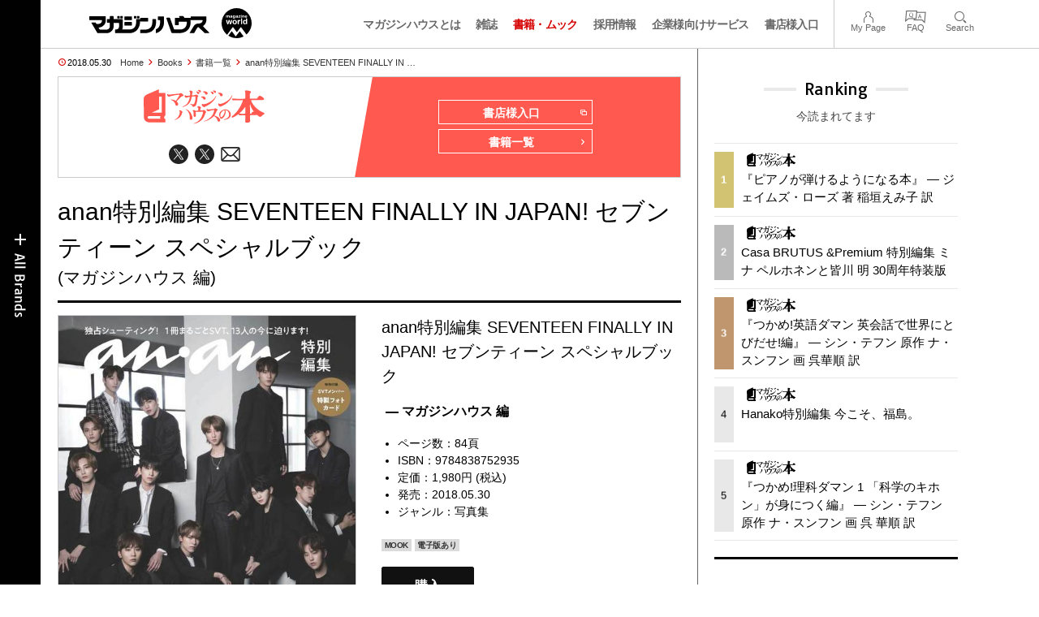

--- FILE ---
content_type: text/html; charset=UTF-8
request_url: https://magazineworld.jp/books/paper/5293/
body_size: 11714
content:
<!doctype html><html lang="ja"><head><meta charset="utf-8" /><meta name="viewport" content="width=device-width,initial-scale=1,minimum-scale=1,maximum-scale=1,user-scalable=no"><script>(function(w,d,s,l,i){w[l]=w[l]||[]; w[l].push({"gtm.start": new Date().getTime(),event:"gtm.js"}); var f=d.getElementsByTagName(s)[0],j=d.createElement(s),dl=l!="dataLayer"?"&l="+l:""; j.async=true; j.src="https://www.googletagmanager.com/gtm.js?id="+i+dl; f.parentNode.insertBefore(j,f);})(window,document,"script","dataLayer","GTM-5LFRN5P");</script><link rel="dns-prefetch" href="//www.googletagmanager.com"/><script async src="https://www.googletagmanager.com/gtag/js?id=G-7SQCWWNL20"></script><script> window.dataLayer = window.dataLayer || []; function gtag(){dataLayer.push(arguments);} gtag("js",new Date()); gtag("config","G-7SQCWWNL20"); const google_analytics_tracking_id="G-7SQCWWNL20"; </script><title>『anan特別編集 SEVENTEEN FINALLY IN JAPAN! セブンティーン スペシャルブック』 &mdash; マガジンハウス 編 &mdash; マガジンハウスの本</title>
<link rel='dns-prefetch' href='//img.magazineworld.jp' />
<style id='classic-theme-styles-inline-css' type='text/css'>
/*! This file is auto-generated */
.wp-block-button__link{color:#fff;background-color:#32373c;border-radius:9999px;box-shadow:none;text-decoration:none;padding:calc(.667em + 2px) calc(1.333em + 2px);font-size:1.125em}.wp-block-file__button{background:#32373c;color:#fff;text-decoration:none}
/*# sourceURL=/wp-includes/css/classic-themes.min.css */
</style>
<link rel='stylesheet' id='pii-style-css' href='https://img.magazineworld.jp/css/style-1760280570.css' type='text/css' media='all' />
<link rel='stylesheet' id='dashicons-css' href='https://img.magazineworld.jp/core/fonts/dashicons.min.css' type='text/css' media='all' />
<link rel='stylesheet' id='google-webfonts-css' href='//fonts.googleapis.com/css?family=Tauri|Oswald:700|Questrial' type='text/css' media='all' />
<script type="text/javascript" src="https://img.magazineworld.jp/core/js/jquery.min.js" id="jquery-js"></script>
<script type="text/javascript" src="https://img.magazineworld.jp/core/js/swiper.min.js" id="swiper-js"></script>
<meta name="copyright" content="2026 by マガジンワールド">
<meta name="author" content="マガジンハウス 編">
<meta name="description" content="日本デビューのタイミングで1冊丸ごとSEVENTEEN！ 本国韓国ではだれもが認める超人気グループ、セブチことSEVENTEEEN（セブンティーン）。 日本でもすでにアリーナツアーを成功させ10万人を動員、ミュージアムやAbemaTVの帯番組を持つほどの人気。 いつしてもおかしくないといわれていた、満を持しての日本デビューに際して、 ananが1冊丸ごとSEVENTEENのスペシャルブックを発行します。 ananならではのスタイリッシュでかつ萌える写真が盛りだくさん。 ほぼ撮りおろしのオリジナル写真で構成されています。 デビュー前や日本初上陸時のレアな画像、大食漢セブチを象徴するおしゃれなFOODショットなど、 見て美しい読んで深い、保存版の1冊となりました。 メンバーのフォトカードの付録付き。プレゼントも総数39点と大放出です。">
<meta name="viewport" content="width=device-width,initial-scale=1,minimum-scale=1,maximum-scale=1,user-scalable=no"><meta name="apple-mobile-web-app-capable" content="no">
<meta name="apple-mobile-web-app-status-bar-style" content="black">
<meta name="msapplication-config" content="none"/>
<meta name="robots" content="index,follow,noarchive">
<meta name="shorturl" content="https://magazineworld.jp/books/paper/5293/" />
<link rel="canonical" href="https://magazineworld.jp/books/paper/5293/" />

<link rel="icon" type="image/png" href="https://img.magazineworld.jp/core/ico/books-125.png">
<link rel="shortcut icon" type="image/png" href="https://img.magazineworld.jp/core/ico/books-125.png">
<link rel="apple-touch-icon-precomposed" href="https://img.magazineworld.jp/core/ico/books-125.png">
<link rel="mask-icon" href="https://img.magazineworld.jp/core/ico/favicon-16.svg" color="#111">

<meta property="og:type" content="books.book" />
<meta property="og:isbn" content="9784838752935" />
<meta property="og:author" content="マガジンハウス 編" />
<meta property="og:url" content="https://magazineworld.jp/books/paper/5293/" />
<meta property="og:title" content="anan特別編集 SEVENTEEN FINALLY IN JAPAN! セブンティーン スペシャルブック" />
<meta property="og:description" content="日本デビューのタイミングで1冊丸ごとSEVENTEEN！ 本国韓国ではだれもが認める超人気グループ、セブチことSEVENTEEEN（セブンティーン）。 日本でもすでにアリーナツアーを成功させ10万人を動員、ミュージアムやAbemaTVの帯番組を持つほどの人気。 いつしてもおかしくないといわれていた、満を持しての日本デビューに際して、 ananが1冊丸ごとSEVENTEENのスペシャルブックを発行します。 ananならではのスタイリッシュでかつ萌える写真が盛りだくさん。 ほぼ撮りおろしのオリジナル写真で構成されています。 デビュー前や日本初上陸時のレアな画像、大食漢セブチを象徴するおしゃれなFOODショットなど、 見て美しい読んで深い、保存版の1冊となりました。 メンバーのフォトカードの付録付き。プレゼントも総数39点と大放出です。" />
<meta property="og:image" content="https://img.magazineworld.jp/products/2018-9784838752935-1-2.jpg" />
<meta property="og:site_name" content="マガジンワールド" />
<meta property="fb:app_id" content="966242223397117" />
<meta property="fb:admins" content="524539306" />
<meta property="og:locale" content="ja" itemprop="inLanguage" />

<meta name="twitter:card" content="summary" />
<meta name="twitter:url" content="https://magazineworld.jp/books/paper/5293/" />
<meta name="twitter:title" content="anan特別編集 SEVENTEEN FINALLY IN JAPAN! セブンティーン スペシャルブック" />
<meta name="twitter:description" content="日本デビューのタイミングで1冊丸ごとSEVENTEEN！ 本国韓国ではだれもが認める超人気グループ、セブチことSEVENTEEEN（セブンティーン）。 日本でもすでにアリーナツアーを成功させ10万人を動員、ミュージアムやAbemaTVの帯番組を持つほどの人気。 いつしてもおかしくないといわれていた、満を持しての日本デビューに際して、 ananが1冊丸ごとSEVENTEENのスペシャルブックを発行します。 ananならではのスタイリッシュでかつ萌える写真が盛りだくさん。 ほぼ撮りおろしのオリジナル写真で構成されています。 デビュー前や日本初上陸時のレアな画像、大食漢セブチを象徴するおしゃれなFOODショットなど、 見て美しい読んで深い、保存版の1冊となりました。 メンバーのフォトカードの付録付き。プレゼントも総数39点と大放出です。" />
<meta name="twitter:image" content="https://img.magazineworld.jp/products/2018-9784838752935-1-2.jpg" />
<meta name="twitter:label1" content="著者">
<meta name="twitter:data1" content="マガジンハウス 編" />
<meta name="twitter:label2" content="定価">
<meta name="twitter:data2" content="1980" />
<meta name="twitter:site" content="@booksmagazine" />
<meta name="twitter:creator" content="@booksmagazine" />
<meta name="twitter:widgets:csp" content="on" />

<link rel="alternate" type="application/rss+xml" title="マガジンハウスの本 (紙版)" href="https://magazineworld.jp/xml/books-sitemap/?type=books" />
<link rel="alternate" type="application/rss+xml" title="マガジンハウスの本 (電子書籍版)" href="https://magazineworld.jp/xml/books-sitemap/?type=digital" />

<meta name="google-site-verification" content="IzyK1r9Ns3sJGdU-IV-MbUg-Y2hEZ8ZQhflj8N6bKDU" /><script type='text/javascript'> var ajaxurl = "https://magazineworld.jp/core/wp-admin/admin-ajax.php"; </script></head><body class="wp-singular page-template page-template-page-templates page-template-books-single-and-lists page-template-page-templatesbooks-single-and-lists-php page page-id-929 page-parent books paper"><noscript><iframe src="https://www.googletagmanager.com/ns.html?id=GTM-5LFRN5P" height="0" width="0" style="display:none;visibility:hidden"></iframe></noscript><header class="clearfix">
<div class="wrapper">
<h1 class="site-title"><a href="https://magazineworld.jp" rel="home">マガジンワールド</a></h1>

<nav class="menu-mobile"><ul class="mobile">
<li>
<a class="toggle-header-menu toggle-global-open" href="#"><span class="icon icon-plus"></span>All Brands</span></a>
<a class="toggle-header-menu toggle-global-close" href="#"><span class="icon icon-close-btn"></span></a>
</li>
<li>
<a class="toggle-faq-menu toggle-faq-open" href="#"><span class="icon icon-menu-btn"></span>Menu</span></a>
<a class="toggle-faq-menu toggle-faq-close" href="#"><span class="icon icon-close-btn"></span></a>
</li>
</ul></nav>

<nav class="header">
<ul class="header">
<li class="search-box"><form id="searchform" method="get" action="https://www.google.co.jp/search">
<input type="hidden" name="hl" value="ja">
<input type="hidden" name="num" value="50">
<input type="hidden" name="sitesearch" value="magazineworld.jp">
<input value="" name="q" type="text" id="s" maxlength="99" placeholder="Search">
<button name="submit" value="true"><span class="icon icon-search"></span></button>
</form></li>
<li id="menu-item-115596" class="info menu-item menu-item-type-post_type menu-item-object-page menu-item-115596"><a href="https://magazineworld.jp/info/" class="tracking" data-name="menu_click" data-event="header-global">マガジンハウスとは</a></li>
<li id="menu-item-116421" class="magazines menu-item menu-item-type-post_type menu-item-object-page menu-item-116421"><a href="https://magazineworld.jp/magazines/" class="tracking" data-name="menu_click" data-event="header-global">雑誌</a></li>
<li id="menu-item-114314" class="books menu-item menu-item-type-post_type menu-item-object-page current-menu-item page_item page-item-929 current_page_item menu-item-114314"><a href="https://magazineworld.jp/books/" aria-current="page" class="tracking" data-name="menu_click" data-event="header-global">書籍・ムック</a></li>
<li id="menu-item-169185" class="menu-item menu-item-type-taxonomy menu-item-object-category menu-item-169185"><a href="https://magazineworld.jp/recruit/" class="tracking" data-name="menu_click" data-event="header-global">採用情報</a></li>
<li id="menu-item-125550" class="business menu-item menu-item-type-post_type menu-item-object-page menu-item-125550"><a href="https://magazineworld.jp/business/" class="tracking" data-name="menu_click" data-event="header-global">企業様向けサービス</a></li>
<li id="menu-item-114316" class="shoten menu-item menu-item-type-custom menu-item-object-custom menu-item-114316"><a href="https://shoten.magazineworld.jp" class="tracking" data-name="menu_click" data-event="header-global">書店様入口</a></li>
</ul>
<ul class="faq"><li class="readers"><a href="https://id.magazine.co.jp/mypage">My Page</a></li>
<li id="menu-item-209795" class="faq menu-item menu-item-type-post_type menu-item-object-page menu-item-209795"><a href="https://magazineworld.jp/info/faq/" class="tracking" data-name="menu_click" data-event="header-faq">FAQ</a></li>
<li id="menu-item-114319" class="toggle-search menu-item menu-item-type-custom menu-item-object-custom menu-item-114319"><a href="#" class="tracking" data-name="menu_click" data-event="header-faq">Search</a></li>
</ul>
</nav>
</div>

</header>

<nav class="search-box-wrapper clearfix">
<div class="search-box hide-on-tablet"><form id="searchform" method="get" action="https://www.google.co.jp/search">
<input type="hidden" name="hl" value="ja">
<input type="hidden" name="num" value="50">
<input type="hidden" name="sitesearch" value="magazineworld.jp">
<input value="" name="q" type="text" id="s" maxlength="99" placeholder="Search">
<button name="submit" value="true"><span class="icon icon-search"></span></button>
</form> </div>
</nav>

<main id="top">

<section class="wrapper"><article><ul class="breadcrumb"><li class="date">2018.05.30</li><li class="home"><a href="https://magazineworld.jp">Home</a></li><li><a href="https://magazineworld.jp/books/">Books</a></li><li><a href="https://magazineworld.jp/books/all/">書籍一覧</a></li><li><a href="https://magazineworld.jp/books/paper/5293/">anan特別編集 SEVENTEEN FINALLY IN  …</a></li></ul><section class="category"><nav class="category-header"><summary class="hide"></summary><h3 class="category"><a class="tracking" data-event="category-header" href="https://magazineworld.jp/books/"><img width="150" height="52" src="https://img.magazineworld.jp/core/img/brands/cat-books.svg" /></a></h3><ul class="sns-links hide-on-tablet"><li><a class="twitter tracking" data-event="category-header" target="_blank" href="https://twitter.com/booksmagazine"><svg viewbox="0 0 24 24"><use href="https://magazineworld.jp/core/ico/svg-social.svg#twitter" /></use></svg></a></li><li><a class="twitter tracking" data-event="category-header" target="_blank" href="https://twitter.com/magazine_ebook"><svg viewbox="0 0 24 24"><use href="https://magazineworld.jp/core/ico/svg-social.svg#twitter" /></use></svg></a></li><li><a class="newsletter tracking" data-event="category-header" target="_blank" href="https://id.magazine.co.jp"><svg viewbox="0 0 24 24"><use href="https://magazineworld.jp/core/ico/svg-social.svg#newsletter" /></use></svg></a></li></ul></nav><nav class="category-links bc-books"><ul class="site-links"><li><a class="tracking" data-event="category-header" href="https://shoten.magazineworld.jp">書店様入口<i class="icon icon-blank"></i></a></li><li><a class="tracking" data-event="category-header" href="https://magazineworld.jp/books/all/">書籍一覧<i class="icon icon-arrow-right"></i></a></li></ul></nav></section><ul class="sns-links show-on-tablet"><li><a class="twitter tracking" data-event="category-header" target="_blank" href="https://twitter.com/booksmagazine"><svg viewbox="0 0 24 24"><use href="https://magazineworld.jp/core/ico/svg-social.svg#twitter" /></use></svg></a></li><li><a class="twitter tracking" data-event="category-header" target="_blank" href="https://twitter.com/magazine_ebook"><svg viewbox="0 0 24 24"><use href="https://magazineworld.jp/core/ico/svg-social.svg#twitter" /></use></svg></a></li><li><a class="newsletter tracking" data-event="category-header" target="_blank" href="https://id.magazine.co.jp"><svg viewbox="0 0 24 24"><use href="https://magazineworld.jp/core/ico/svg-social.svg#newsletter" /></use></svg></a></li></ul><h1 class="the_title">anan特別編集 SEVENTEEN FINALLY IN JAPAN! セブンティーン スペシャルブック<span>(マガジンハウス 編)</span></h1><div class="the_content"><section class="books single clearfix"><div class="column-2i"><div class="border mt10 toggle-purchase"><span class="thumbnail"><img class="thumbnail" src="https://img.magazineworld.jp/products/2018-9784838752935-1-2.jpg" data-id="books-5293" loading="lazy" /></span></div></div><div class="column-2i last"><div class="mt10"><h4>anan特別編集 SEVENTEEN FINALLY IN JAPAN! セブンティーン スペシャルブック</h4><summary> &mdash; マガジンハウス 編</summary></div><ul class="ft14"><li>ページ数：84頁</li><li>ISBN：9784838752935</li><li>定価：1,980円 (税込)</li><li>発売：2018.05.30</li><li>ジャンル：<a class="tracking" data-event="book-genre" href="https://magazineworld.jp/books/genre/?genre=写真集">写真集</a></li></ul><i class="tags">MOOK</i><i class="tags">電子版あり</i><div class="mt30"><a class="amazon toggle-purchase" href="#">購入</a></div></div></section><div class="hide"><div class="purchase-frame"><div class="subline"><h6>『anan特別編集 SEVENTEEN FINALLY IN JAPAN! セブンティーン スペシャルブック』<i> &mdash; マガジンハウス 編</i></h6></div><hr><h6>紙版</h6><ul class="ul-inline-block ul-purchase"><li><a target="_blank" class="tracking" data-event="shopping-paper" href="https://www.amazon.co.jp/exec/obidos/ASIN/4838752938/magazinehouse-22"><img src="https://img.magazineworld.jp/core/img/bot/buy-amazon.svg" /></a></li><li><a target="_blank" class="tracking" data-event="shopping-paper" href="https://books.rakuten.co.jp/search/nm?sv=30&sitem=ISBN:9784838752935&m=https://books.rakuten.co.jp/search/nm?sv=30&sitem=ISBN:9784838752935&link_type=text&ut=eyJwYWdlIjoidXJsIiwidHlwZSI6InRlc3QiLCJjb2wiOjB9"><img src="https://img.magazineworld.jp/core/img/bot/buy-booksrakuten.svg" /></a></li><li><a target="_blank" class="tracking" data-event="shopping-paper" href="https://www.honyaclub.com/shop/affiliate/itemlist.aspx?isbn=9784838752935"><img src="https://img.magazineworld.jp/core/img/bot/buy-honyaclub.svg" /></a></li><li><a target="_blank" class="tracking" data-event="shopping-paper" href="https://www.e-hon.ne.jp/bec/SA/Detail?refBook=9784838752935&Sza_id=MM"><img src="https://img.magazineworld.jp/core/img/bot/buy-ehon.svg" /></a></li><li><a target="_blank" class="tracking" data-event="shopping-paper" href="https://7net.omni7.jp/detail_isbn/9784838752935"><img src="https://img.magazineworld.jp/core/img/bot/buy-7netomni7.svg" /></a></li><li><a target="_blank" class="tracking" data-event="shopping-paper" href="https://www.hmv.co.jp/search/books/adv_1/barcodecatnum_9784838752935+/"><img src="https://img.magazineworld.jp/core/img/bot/buy-hmv.svg" /></a></li><li><a target="_blank" class="tracking" data-event="shopping-paper" href="https://ck.jp.ap.valuecommerce.com/servlet/referral?sid=3342298&pid=884618859&vc_url=https://www.kinokuniya.co.jp/f/dsg-01-9784838752935"><img src="https://img.magazineworld.jp/core/img/bot/buy-kinokuniya.svg" /></a></li><li><a target="_blank" class="tracking" data-event="shopping-paper" href="https://www.yodobashi.com/ec/category/index.html?word=9784838752935"><img src="https://img.magazineworld.jp/core/img/bot/buy-yodobashi.svg" /></a></li><li><a target="_blank" class="tracking" data-event="shopping-paper" href="https://tower.jp/search/advanced/item/search?jan=9784838752935"><img src="https://img.magazineworld.jp/core/img/bot/buy-tower.svg" /></a></li></ul><hr><h6>書店在庫をみる</h6><ul class="ul-inline-block ul-purchase"><li><a target="_blank" class="tracking" data-event="shopping-stocks" href="https://ck.jp.ap.valuecommerce.com/servlet/referral?sid=3342298&pid=884618859&vc_url=https://www.kinokuniya.co.jp/f/dsg-01-9784838752935"><img src="https://img.magazineworld.jp/core/img/bot/buy-kinokuniya.svg" /></a></li><li><a target="_blank" class="tracking" data-event="shopping-stocks" href="https://www.books-sanseido.jp/booksearch/BookStockList.action?shopCode=&areaCode=&shoshiKubun=1&ehonstockstate=30&isbn=9784838752935"><img src="https://img.magazineworld.jp/core/img/bot/buy-bookssanseido.svg" /></a></li><li><a target="_blank" class="tracking" data-event="shopping-stocks" href="https://search.yurindo.bscentral.jp/item?ic=9784838752935"><img src="https://img.magazineworld.jp/core/img/bot/buy-searchyurindobscentral.svg" /></a></li><li><a target="_blank" class="tracking" data-event="shopping-stocks" href="https://www.asahiya.com/book/9784838752935"><img src="https://img.magazineworld.jp/core/img/bot/buy-asahiya.svg" /></a></li></ul><hr><h6>デジタル版</h6><ul class="ul-inline-block ul-purchase"><li><a target="_blank" class="tracking" data-event="shopping-digital" href="https://www.amazon.co.jp/exec/obidos/ASIN/B07DC31PF3/magazinehouse-22"><img src="https://img.magazineworld.jp/core/img/bot/buy-amazonkindle.svg" /></a></li><li><a target="_blank" class="tracking" data-event="shopping-digital" href="https://books.rakuten.co.jp/rk/a5379c485d5a3727806076ed862b111a/"><img src="https://img.magazineworld.jp/core/img/bot/buy-booksrakuten.svg" /></a></li><li><a target="_blank" class="tracking" data-event="shopping-digital" href="https://bookwalker.jp/de9a7593f5-e326-4793-b52d-f82e261832f2/"><img src="https://img.magazineworld.jp/core/img/bot/buy-bookwalker.svg" /></a></li><li><a target="_blank" class="tracking" data-event="shopping-digital" href="https://honto.jp/ebook/pd_29095947.html"><img src="https://img.magazineworld.jp/core/img/bot/buy-honto.svg" /></a></li></ul><hr><p class="subline">詳しい購入方法は、各書店のサイトにてご確認ください。<small>書店によって、この本を扱っていない場合があります。ご了承ください。</small></p></div></div><script type="text/javascript"> jQuery(document).ready(function ($) { $(".toggle-purchase").on("click",function(e){ e.preventDefault(); $(".modal-content").append($(".purchase-frame").clone()).hide().fadeIn("slow"); $("body").toggleClass("toggle-modal"); }); });</script>
<section class="summary single clearfix"><nav class="section-header"><h3 class="section">Summary</h3><p class="subline">内容紹介</p></nav><div class="summary"><p>日本デビューのタイミングで1冊丸ごとSEVENTEEN！<br />
<br />
本国韓国ではだれもが認める超人気グループ、セブチことSEVENTEEEN（セブンティーン）。<br />
<br />
日本でもすでにアリーナツアーを成功させ10万人を動員、ミュージアムやAbemaTVの帯番組を持つほどの人気。<br />
いつしてもおかしくないといわれていた、満を持しての日本デビューに際して、<br />
ananが1冊丸ごとSEVENTEENのスペシャルブックを発行します。<br />
<br />
ananならではのスタイリッシュでかつ萌える写真が盛りだくさん。<br />
ほぼ撮りおろしのオリジナル写真で構成されています。<br />
デビュー前や日本初上陸時のレアな画像、大食漢セブチを象徴するおしゃれなFOODショットなど、<br />
見て美しい読んで深い、保存版の1冊となりました。<br />
<br />
メンバーのフォトカードの付録付き。プレゼントも総数39点と大放出です。<br />
</p></div></section></div><section class="books-and-mooks related grid"><nav class="section-header"><h3 class="section">Related Books </h3><p class="subline">マガジンハウス 関連本</p><a href="https://magazineworld.jp/books/all/" class="post-more tracking" data-event="view-all-related">View All<span class="icon icon-view-all arrow-right"></span></a></nav><ul class="ul-inline-block "><li class=" label-new"><a class="tracking books" data-event="magazine-related" title="羽生結弦“THE ART”CALENDAR 2026.4～2027.3" href="https://magazineworld.jp/books/paper/9097/"><span class="thumbnail"><img class="thumbnail" src="https://img.magazineworld.jp/products/2026-9784838790975-1-1.jpg" data-id="books-9097" loading="lazy" /></span><span class="meta"><span class="title">『羽生結弦“THE ART”CALENDAR 2026 …』</span><span class="author"> </span><span class="date">9,900円 &mdash; 2026.03.27</span><span class="tags"></span></span></a></li><li class=" label-new"><a class="tracking books" data-event="magazine-related" title="なにわ男子カレンダー2026.4→2027.3(STARTO ENTERTAINMENT公認)" href="https://magazineworld.jp/books/paper/9096/"><span class="thumbnail"><img class="thumbnail" src="https://img.magazineworld.jp/products/2026-9784838790968-1-1.jpg" data-id="books-9096" loading="lazy" /></span><span class="meta"><span class="title">『なにわ男子カレンダー2026.4→2027.3(ST …』</span><span class="author"> </span><span class="date">3,960円 &mdash; 2026.03.19</span><span class="tags"></span></span></a></li><li class=""><a class="tracking books" data-event="magazine-related" title="Chocolate Love 2026/齋藤飛鳥" href="https://magazineworld.jp/books/paper/202604/"><span class="thumbnail"><img class="thumbnail" src="https://img.magazineworld.jp/products/2026-4912204880165-1-1.jpg" data-id="books-202604" loading="lazy" /></span><span class="meta"><span class="title">『Chocolate Love 2026/齋藤飛鳥』</span><span class="author"> </span><span class="date">880円 &mdash; 2026.01.14</span><span class="tags"><i class="tags">電子版あり</i></span></span></a></li><li class=""><a class="tracking books" data-event="magazine-related" title="anan No.2479 Special Edition" href="https://magazineworld.jp/books/paper/5792/"><span class="thumbnail"><img class="thumbnail" src="https://img.magazineworld.jp/products/2026-9784838757923-1-1.jpg" data-id="books-5792" loading="lazy" /></span><span class="meta"><span class="title">『anan No.2479 Special Editi …』</span><span class="author"> </span><span class="date">1,300円 &mdash; 2026.01.14</span><span class="tags"><i class="tags">MOOK</i><i class="tags">電子版あり</i></span></span></a></li><li class=""><a class="tracking books" data-event="magazine-related" title="運の拓き方2026/ちいかわ" href="https://magazineworld.jp/books/paper/202602/"><span class="thumbnail"><img class="thumbnail" src="https://img.magazineworld.jp/products/2026-4912204870166-1-1.jpg" data-id="books-202602" loading="lazy" /></span><span class="meta"><span class="title">『運の拓き方2026/ちいかわ』</span><span class="author"> </span><span class="date">1,100円 &mdash; 2026.01.07</span><span class="tags"><i class="tags">電子版あり</i></span></span></a></li><li class=""><a class="tracking books" data-event="magazine-related" title="anan No.2478 Special Edition" href="https://magazineworld.jp/books/paper/5786/"><span class="thumbnail"><img class="thumbnail" src="https://img.magazineworld.jp/products/2026-9784838757862-1-1.jpg" data-id="books-5786" loading="lazy" /></span><span class="meta"><span class="title">『anan No.2478 Special Editi …』</span><span class="author"> </span><span class="date">1,300円 &mdash; 2026.01.07</span><span class="tags"><i class="tags">MOOK</i><i class="tags">電子版あり</i></span></span></a></li><li class=""><a class="tracking books" data-event="magazine-related" title="NEXT!/THE ALFEE" href="https://magazineworld.jp/books/paper/202560/"><span class="thumbnail"><img class="thumbnail" src="https://img.magazineworld.jp/products/2026-4912204860167-1-1.jpg" data-id="books-202560" loading="lazy" /></span><span class="meta"><span class="title">『NEXT!/THE ALFEE』</span><span class="author"> </span><span class="date">980円 &mdash; 2025.12.26</span><span class="tags"><i class="tags">電子版あり</i></span></span></a></li><li class=""><a class="tracking books" data-event="magazine-related" title="anan No.2477 Special Edition" href="https://magazineworld.jp/books/paper/5785/"><span class="thumbnail"><img class="thumbnail" src="https://img.magazineworld.jp/products/2026-9784838757855-1-1.jpg" data-id="books-5785" loading="lazy" /></span><span class="meta"><span class="title">『anan No.2477 Special Editi …』</span><span class="author"> </span><span class="date">980円 &mdash; 2025.12.26</span><span class="tags"><i class="tags">MOOK</i><i class="tags">電子版あり</i></span></span></a></li><li class=""><a class="tracking books" data-event="magazine-related" title="推してる、より、愛してる。" href="https://magazineworld.jp/books/paper/3368/"><span class="thumbnail"><img class="thumbnail" src="https://img.magazineworld.jp/products/2025-9784838733682-1-1.jpg" data-id="books-3368" loading="lazy" /></span><span class="meta"><span class="title">『推してる、より、愛してる。』</span><span class="author">最果タヒ 著 </span><span class="date">1,760円 &mdash; 2025.12.18</span><span class="tags"><i class="tags">電子版あり</i></span></span></a></li><li class=""><a class="tracking books" data-event="magazine-related" title="免疫力を上げる、温活2025/ZEROBASEONE" href="https://magazineworld.jp/books/paper/202558/"><span class="thumbnail"><img class="thumbnail" src="https://img.magazineworld.jp/products/2025-4910204891259-1-1.jpg" data-id="books-202558" loading="lazy" /></span><span class="meta"><span class="title">『免疫力を上げる、温活2025/ZEROBASEONE』</span><span class="author"> </span><span class="date">1,000円 &mdash; 2025.12.17</span><span class="tags"><i class="tags">電子版あり</i></span></span></a></li><li class=""><a class="tracking books" data-event="magazine-related" title="anan No.2476 Special Edition" href="https://magazineworld.jp/books/paper/5784/"><span class="thumbnail"><img class="thumbnail" src="https://img.magazineworld.jp/products/2025-9784838757848-1-1.jpg" data-id="books-5784" loading="lazy" /></span><span class="meta"><span class="title">『anan No.2476 Special Editi …』</span><span class="author"> </span><span class="date">1,100円 &mdash; 2025.12.17</span><span class="tags"><i class="tags">MOOK</i><i class="tags">電子版あり</i></span></span></a></li><li class=""><a class="tracking books" data-event="magazine-related" title="オカダのジショ" href="https://magazineworld.jp/books/paper/3364/"><span class="thumbnail"><img class="thumbnail" src="https://img.magazineworld.jp/products/2025-9784838733644-1-1.jpg" data-id="books-3364" loading="lazy" /></span><span class="meta"><span class="title">『オカダのジショ』</span><span class="author">岡田准一 著 </span><span class="date">1,980円 &mdash; 2025.12.15</span><span class="tags"><i class="tags">電子版あり</i></span></span></a></li><li class=""><a class="tracking books" data-event="magazine-related" title="創刊55周年記念号/Snow Man(ブラックスーツver)" href="https://magazineworld.jp/books/paper/202556/"><span class="thumbnail"><img class="thumbnail" src="https://img.magazineworld.jp/products/2025-4910204871251-1-1.jpg" data-id="books-202556" loading="lazy" /></span><span class="meta"><span class="title">『創刊55周年記念号/Snow Man(ブラックスーツ …』</span><span class="author"> </span><span class="date">1,650円 &mdash; 2025.12.03</span><span class="tags"><i class="tags">電子版あり</i></span></span></a></li><li class=""><a class="tracking books" data-event="magazine-related" title="カルチャーを感じる、ゲーム案内2025/カート&amp;マックス(銀河特急 ミルキー☆サブウェイ)" href="https://magazineworld.jp/books/paper/202555/"><span class="thumbnail"><img class="thumbnail" src="https://img.magazineworld.jp/products/2025-4910204861252-1-1.jpg" data-id="books-202555" loading="lazy" /></span><span class="meta"><span class="title">『カルチャーを感じる、ゲーム案内2025/カート&マッ …』</span><span class="author"> </span><span class="date">1,100円 &mdash; 2025.11.26</span><span class="tags"><i class="tags">電子版あり</i></span></span></a></li><li class=""><a class="tracking books" data-event="magazine-related" title="みんなで考える、フェムケア2025/松本若菜" href="https://magazineworld.jp/books/paper/202554/"><span class="thumbnail"><img class="thumbnail" src="https://img.magazineworld.jp/products/2025-4910204891150-1-1.jpg" data-id="books-202554" loading="lazy" /></span><span class="meta"><span class="title">『みんなで考える、フェムケア2025/松本若菜』</span><span class="author"> </span><span class="date">880円 &mdash; 2025.11.19</span><span class="tags"><i class="tags">電子版あり</i></span></span></a></li></ul></section></article></section><aside class="sidebar animated fadeIn delay">
<section class="ranking"><h3 class="aside">Ranking</h3><p class="subline">今読まれてます</p><ul class="ul-ranking"><li><a class="post post-ranking tracking" data-event="sidebar-ranking" href="https://magazineworld.jp/books/paper/3329/"><span class="a-post-counter"><span data-pageviews="3469">1</span></span><span class="meta"><i class="category"><img width="74" height="20" src="https://img.magazineworld.jp/core/img/brands/logo-books.svg" /></i><span class="title">『ピアノが弾けるようになる本』 — ジェイムズ・ローズ 著 稲垣えみ子 訳</span></span></a></li><li><a class="post post-ranking tracking" data-event="sidebar-ranking" href="https://magazineworld.jp/books/paper/5781/"><span class="a-post-counter"><span data-pageviews="898">2</span></span><span class="meta"><i class="category"><img width="74" height="20" src="https://img.magazineworld.jp/core/img/brands/logo-books.svg" /></i><span class="title">Casa BRUTUS &Premium 特別編集 ミナ ペルホネンと皆川 明 30周年特装版</span></span></a></li><li><a class="post post-ranking tracking" data-event="sidebar-ranking" href="https://magazineworld.jp/books/paper/3361/"><span class="a-post-counter"><span data-pageviews="629">3</span></span><span class="meta"><i class="category"><img width="74" height="20" src="https://img.magazineworld.jp/core/img/brands/logo-books.svg" /></i><span class="title">『つかめ!英語ダマン 英会話で世界にとびだせ!編』 — シン・テフン 原作 ナ・スンフン 画 呉華順 訳</span></span></a></li><li><a class="post post-ranking tracking" data-event="sidebar-ranking" href="https://magazineworld.jp/books/paper/5782/"><span class="a-post-counter"><span data-pageviews="496">4</span></span><span class="meta"><i class="category"><img width="74" height="20" src="https://img.magazineworld.jp/core/img/brands/logo-books.svg" /></i><span class="title">Hanako特別編集 今こそ、福島。</span></span></a></li><li><a class="post post-ranking tracking" data-event="sidebar-ranking" href="https://magazineworld.jp/books/paper/3161/"><span class="a-post-counter"><span data-pageviews="380">5</span></span><span class="meta"><i class="category"><img width="74" height="20" src="https://img.magazineworld.jp/core/img/brands/logo-books.svg" /></i><span class="title">『つかめ!理科ダマン 1 「科学のキホン」が身につく編』 — シン・テフン 原作 ナ・スンフン 画 呉 華順 訳</span></span></a></li></ul></section><section class="banner"><script type="text/javascript">
var microadCompass = microadCompass || {};
microadCompass.queue = microadCompass.queue || [];
</script>
<script type="text/javascript" charset="UTF-8" src="//j.microad.net/js/compass.js" onload="new microadCompass.AdInitializer().initialize();" async></script>


<div id="6c598bb4942f72ceabbd733ce5d3b888" >
	<script type="text/javascript">
		microadCompass.queue.push({
			"spot": "6c598bb4942f72ceabbd733ce5d3b888",
			"url": "${COMPASS_EXT_URL}",
			"referrer": "${COMPASS_EXT_REF}"
		});
	</script>
</div><script type="text/javascript">
var microadCompass = microadCompass || {};
microadCompass.queue = microadCompass.queue || [];
</script>
<script type="text/javascript" charset="UTF-8" src="//j.microad.net/js/compass.js" onload="new microadCompass.AdInitializer().initialize();" async></script>


<div id="873d8b95c5b9d04858f36f8114b68451" >
	<script type="text/javascript">
		microadCompass.queue.push({
			"spot": "873d8b95c5b9d04858f36f8114b68451",
			"url": "${COMPASS_EXT_URL}",
			"referrer": "${COMPASS_EXT_REF}"
		});
	</script>
</div><script type="text/javascript">
var microadCompass = microadCompass || {};
microadCompass.queue = microadCompass.queue || [];
</script>
<script type="text/javascript" charset="UTF-8" src="//j.microad.net/js/compass.js" onload="new microadCompass.AdInitializer().initialize();" async></script>


<div id="c196deb8ea3d140e0c5c6b5be5921c55" >
	<script type="text/javascript">
		microadCompass.queue.push({
			"spot": "c196deb8ea3d140e0c5c6b5be5921c55",
			"url": "${COMPASS_EXT_URL}",
			"referrer": "${COMPASS_EXT_REF}"
		});
	</script>
</div>

</br>
<hr>
</br>
<div align="left"><b>誌面（紙版・電子版）などを撮影・スクリーンショットし、SNSやブログにアップすることは法律で禁止されています。</b></div>
</br>
<div align="left">弊社刊行物に掲載されている写真および文章を、写真撮影やスキャン等を行なって、許諾なくブログ、SNS等に公開、または印刷等をして販売・配布する行為は著作権、肖像権等を侵害するものであり、場合によっては刑事罰が科され、あるいは損害賠償を請求される可能性があります。ご注意ください。</div>
<br>
<hr>
<br>
<div align="left">正規取扱い書店以外のご購入におけるトラブルについては弊社では一切関与いたしません。</section><section class="books"><h3 class="aside">Series</h3><ul class="list"><li id="menu-item-222963" class="menu-item menu-item-type-post_type menu-item-object-page menu-item-222963"><a href="https://magazineworld.jp/books/shinsho/" class="tracking" data-name="menu_click" data-event="corner-booksseries">新書</a></li>
<li id="menu-item-223721" class="menu-item menu-item-type-post_type menu-item-object-page menu-item-223721"><a href="https://magazineworld.jp/books/mariko/" class="tracking" data-name="menu_click" data-event="corner-booksseries">林真理子の本</a></li>
<li id="menu-item-979" class="menu-item menu-item-type-post_type menu-item-object-page menu-item-979"><a href="https://magazineworld.jp/books/nekomura/" class="tracking" data-name="menu_click" data-event="corner-booksseries">ほしよりこの本 <span> (きょうの猫村さん) </span></a></li>
<li id="menu-item-222964" class="menu-item menu-item-type-post_type menu-item-object-page menu-item-222964"><a href="https://magazineworld.jp/books/shima/" class="tracking" data-name="menu_click" data-event="corner-booksseries">伝説の家政婦・志麻の本</a></li>
<li id="menu-item-222962" class="menu-item menu-item-type-post_type menu-item-object-page menu-item-222962"><a href="https://magazineworld.jp/books/hyakuninmura/" class="tracking" data-name="menu_click" data-event="corner-booksseries">世界がもし100人の村だったら</a></li>
<li id="menu-item-28849" class="menu-item menu-item-type-post_type menu-item-object-page menu-item-28849"><a href="https://magazineworld.jp/books/paper/" class="tracking" data-name="menu_click" data-event="corner-booksseries">マガジンハウスの全書籍リスト</a></li>
<li id="menu-item-75829" class="menu-item menu-item-type-post_type menu-item-object-page menu-item-75829"><a href="https://magazineworld.jp/books/digital/" class="tracking" data-name="menu_click" data-event="corner-booksseries">マガジンハウスの電子書籍</a></li>
</ul></section><section class="books"><h3 class="aside">By Magazines</h3><ul class="list"><li id="menu-item-991" class="menu-item menu-item-type-post_type menu-item-object-page menu-item-991"><a href="https://magazineworld.jp/anan/books/" class="tracking" data-name="menu_click" data-event="corner-booksbymagazine">anan Books</a></li>
<li id="menu-item-992" class="menu-item menu-item-type-post_type menu-item-object-page menu-item-992"><a href="https://magazineworld.jp/brutus/books/" class="tracking" data-name="menu_click" data-event="corner-booksbymagazine">Brutus Books</a></li>
<li id="menu-item-993" class="menu-item menu-item-type-post_type menu-item-object-page menu-item-993"><a href="https://magazineworld.jp/casabrutus/books/" class="tracking" data-name="menu_click" data-event="corner-booksbymagazine">Casa Brutus Books</a></li>
<li id="menu-item-994" class="menu-item menu-item-type-post_type menu-item-object-page menu-item-994"><a href="https://magazineworld.jp/croissant/books/" class="tracking" data-name="menu_click" data-event="corner-booksbymagazine">Croissant Books</a></li>
<li id="menu-item-995" class="menu-item menu-item-type-post_type menu-item-object-page menu-item-995"><a href="https://magazineworld.jp/ginza/books/" class="tracking" data-name="menu_click" data-event="corner-booksbymagazine">Ginza Books</a></li>
<li id="menu-item-996" class="menu-item menu-item-type-post_type menu-item-object-page menu-item-996"><a href="https://magazineworld.jp/hanako/books/" class="tracking" data-name="menu_click" data-event="corner-booksbymagazine">Hanako Books</a></li>
<li id="menu-item-997" class="menu-item menu-item-type-post_type menu-item-object-page menu-item-997"><a href="https://magazineworld.jp/kunel/books/" class="tracking" data-name="menu_click" data-event="corner-booksbymagazine">ku:nel Books</a></li>
<li id="menu-item-998" class="menu-item menu-item-type-post_type menu-item-object-page menu-item-998"><a href="https://magazineworld.jp/popeye/books/" class="tracking" data-name="menu_click" data-event="corner-booksbymagazine">Popeye Books</a></li>
<li id="menu-item-999" class="menu-item menu-item-type-post_type menu-item-object-page menu-item-999"><a href="https://magazineworld.jp/premium/books/" class="tracking" data-name="menu_click" data-event="corner-booksbymagazine">&#038;Premium Books</a></li>
<li id="menu-item-1000" class="menu-item menu-item-type-post_type menu-item-object-page menu-item-1000"><a href="https://magazineworld.jp/tarzan/books/" class="tracking" data-name="menu_click" data-event="corner-booksbymagazine">Tarzan Books</a></li>
</ul></section></aside></main><nav class="gobal-navigation toggle animated fadeInLeft delay"><nav class="menu"><a class="toggle-header-menu a-header-open" href="#"><span class="bot"><img src="https://img.magazineworld.jp/core/img/bot/bot-all-category.png" /></span></a><a class="toggle-header-menu a-header-close" href="#"><span class="icon icon-close-btn"></span></a></nav><h3>Magazines</h3><ul class="gobal"><li id="menu-item-115481" class="anan menu-item menu-item-type-taxonomy menu-item-object-category menu-item-115481"><a href="https://magazineworld.jp/anan/" class="tracking" data-name="menu_click" data-event="header-magazines">anan</a></li>
<li id="menu-item-115482" class="brutus menu-item menu-item-type-taxonomy menu-item-object-category menu-item-115482"><a href="https://magazineworld.jp/brutus/" class="tracking" data-name="menu_click" data-event="header-magazines">BRUTUS</a></li>
<li id="menu-item-115483" class="casabrutus menu-item menu-item-type-taxonomy menu-item-object-category menu-item-115483"><a href="https://magazineworld.jp/casabrutus/" class="tracking" data-name="menu_click" data-event="header-magazines">Casa BRUTUS</a></li>
<li id="menu-item-115484" class="croissant menu-item menu-item-type-taxonomy menu-item-object-category menu-item-115484"><a href="https://magazineworld.jp/croissant/" class="tracking" data-name="menu_click" data-event="header-magazines">croissant</a></li>
<li id="menu-item-115485" class="ginza menu-item menu-item-type-taxonomy menu-item-object-category menu-item-115485"><a href="https://magazineworld.jp/ginza/" class="tracking" data-name="menu_click" data-event="header-magazines">GINZA</a></li>
<li id="menu-item-115486" class="hanako menu-item menu-item-type-taxonomy menu-item-object-category current-menu-item menu-item-115486"><a href="https://magazineworld.jp/hanako/" aria-current="page" class="tracking" data-name="menu_click" data-event="header-magazines">Hanako</a></li>
<li id="menu-item-115487" class="kunel menu-item menu-item-type-taxonomy menu-item-object-category menu-item-115487"><a href="https://magazineworld.jp/kunel/" class="tracking" data-name="menu_click" data-event="header-magazines">ku:nel</a></li>
<li id="menu-item-115488" class="popeye menu-item menu-item-type-taxonomy menu-item-object-category menu-item-115488"><a href="https://magazineworld.jp/popeye/" class="tracking" data-name="menu_click" data-event="header-magazines">POPEYE</a></li>
<li id="menu-item-115490" class="premium menu-item menu-item-type-taxonomy menu-item-object-category menu-item-115490"><a href="https://magazineworld.jp/premium/" class="tracking" data-name="menu_click" data-event="header-magazines">&#038;Premium</a></li>
<li id="menu-item-115489" class="tarzan menu-item menu-item-type-taxonomy menu-item-object-category menu-item-115489"><a href="https://magazineworld.jp/tarzan/" class="tracking" data-name="menu_click" data-event="header-magazines">Tarzan</a></li>
</ul><h3>Web Magazines</h3><ul class="gobal"><li id="menu-item-115527" class="ananweb menu-item menu-item-type-custom menu-item-object-custom menu-item-115527"><a href="https://ananweb.jp" class="tracking" data-name="menu_click" data-event="header-satellites">ananweb</a></li>
<li id="menu-item-166826" class="brutus menu-item menu-item-type-custom menu-item-object-custom menu-item-166826"><a href="https://brutus.jp" class="tracking" data-name="menu_click" data-event="header-satellites">brutus.jp</a></li>
<li id="menu-item-115530" class="croissantonline menu-item menu-item-type-custom menu-item-object-custom menu-item-115530"><a href="https://croissant-online.jp" class="tracking" data-name="menu_click" data-event="header-satellites">クロワッサン Online</a></li>
<li id="menu-item-210374" class="popeye menu-item menu-item-type-custom menu-item-object-custom menu-item-210374"><a href="https://popeyemagazine.jp" class="tracking" data-name="menu_click" data-event="header-satellites">popeyemagazine.jp</a></li>
<li id="menu-item-115533" class="tarzanweb menu-item menu-item-type-custom menu-item-object-custom menu-item-115533"><a href="https://tarzanweb.jp" class="tracking" data-name="menu_click" data-event="header-satellites">Tarzanweb</a></li>
<li id="menu-item-128096" class="hanako menu-item menu-item-type-custom menu-item-object-custom menu-item-128096"><a href="https://hanako.tokyo" class="tracking" data-name="menu_click" data-event="header-satellites">hanako.tokyo</a></li>
<li id="menu-item-115528" class="casabrutuscom menu-item menu-item-type-custom menu-item-object-custom menu-item-115528"><a href="https://casabrutus.com" class="tracking" data-name="menu_click" data-event="header-satellites">casabrutus.com</a></li>
<li id="menu-item-115536" class="andpremium menu-item menu-item-type-custom menu-item-object-custom menu-item-115536"><a href="https://andpremium.jp" class="tracking" data-name="menu_click" data-event="header-satellites">andpremium.jp</a></li>
<li id="menu-item-115531" class="ginza menu-item menu-item-type-custom menu-item-object-custom menu-item-115531"><a href="https://ginzamag.com" class="tracking" data-name="menu_click" data-event="header-satellites">ginzamag.com</a></li>
<li id="menu-item-186305" class="kunelsalon menu-item menu-item-type-custom menu-item-object-custom menu-item-186305"><a href="https://kunel-salon.com" class="tracking" data-name="menu_click" data-event="header-satellites">クウネル・サロン</a></li>
<li id="menu-item-115529" class="colocal menu-item menu-item-type-custom menu-item-object-custom menu-item-115529"><a href="https://colocal.jp" class="tracking" data-name="menu_click" data-event="header-satellites">コロカル</a></li>
<li id="menu-item-115535" class="nekomura menu-item menu-item-type-custom menu-item-object-custom menu-item-115535"><a href="https://nekomura.jp" class="tracking" data-name="menu_click" data-event="header-satellites">猫村.jp</a></li>
<li id="menu-item-213066" class="cococo menu-item menu-item-type-custom menu-item-object-custom menu-item-213066"><a target="_blank" href="https://co-coco.jp" class="tracking" data-name="menu_click" data-event="header-satellites">こここ</a></li>
</ul><h3>Books and Mooks</h3><ul class="gobal books"><li id="menu-item-122150" class="books menu-item menu-item-type-post_type menu-item-object-page menu-item-122150"><a href="https://magazineworld.jp/books/" class="tracking" data-name="menu_click" data-event="header-books">Books &#038; Mooks</a></li>
</ul><h3>Shops</h3><ul class="gobal"><li id="menu-item-115539" class="shopmagazinejp menu-item menu-item-type-custom menu-item-object-custom menu-item-115539"><a href="https://croissant-shop.co.jp" class="tracking" data-name="menu_click" data-event="header-shops">croissant-shop.co.jp</a></li>
<li id="menu-item-115540" class="magazinehouseshop menu-item menu-item-type-custom menu-item-object-custom menu-item-115540"><a href="http://magazinehouseshop.jp" class="tracking" data-name="menu_click" data-event="header-shops">magazinehouseshop.jp</a></li>
<li id="menu-item-115541" class="colocalshoten menu-item menu-item-type-custom menu-item-object-custom menu-item-115541"><a href="http://ringbell.colocal.jp" class="tracking" data-name="menu_click" data-event="header-shops">ringbell.colocal.jp</a></li>
</ul></nav><footer><div class="wrapper"><ul class="footer"><li id="menu-item-115814" class="menu-item menu-item-type-post_type menu-item-object-page menu-item-115814"><a href="https://magazineworld.jp/sitemap/" class="tracking" data-name="menu_click" data-event="footer-privacy">Sitemap</a></li>
<li id="menu-item-115498" class="menu-item menu-item-type-post_type menu-item-object-page menu-item-115498"><a href="https://magazineworld.jp/info/privacy/" class="tracking" data-name="menu_click" data-event="footer-privacy">Privacy Policy</a></li>
<li id="datasign_privacy_notice__a4b78da9"><input type="hidden" class="opn_link_text" value="オンラインプライバシー通知"><script class="__datasign_privacy_notice__" src="//as.datasign.co/js/opn.js" data-hash="a4b78da9" async></script></li></ul></nav></ul><div class="site-info"><a href="https://magazineworld.jp" rel="home">&copy; 1945-2026 Magazine House Co., Ltd.</a></div></div><a href="#top" class="scroll-to-top"><span class="icon icon-arrow-up"></span></a></footer><div class="modal-wrapper"><a href="javascript:void(0)" class="modal-close"><span class="icon icon-close-btn"></span></a><div class="modal-content"></div></div><script type="speculationrules">
{"prefetch":[{"source":"document","where":{"and":[{"href_matches":"/*"},{"not":{"href_matches":["/core/wp-*.php","/core/wp-admin/*","/*","/core/wp-content/*","/core/wp-content/plugins/*","/core/wp-content/themes/magazineworld-2018/*","/*\\?(.+)"]}},{"not":{"selector_matches":"a[rel~=\"nofollow\"]"}},{"not":{"selector_matches":".no-prefetch, .no-prefetch a"}}]},"eagerness":"conservative"}]}
</script>
<script type="text/javascript" src="https://img.magazineworld.jp/core/js/jquery.bxslider.min-4.2.12.js" id="bx-script-js"></script>
<script type="text/javascript" src="https://www.google.com/recaptcha/api.js?render=6LfOGYAUAAAAAOGv_ZRDuCAHayd8k_y6CLT9AXmc&amp;ver=3.0" id="google-recaptcha-js"></script>
<script type="text/javascript" src="https://magazineworld.jp/core/wp-includes/js/dist/vendor/wp-polyfill.min.js" id="wp-polyfill-js"></script>
<script type="text/javascript" id="wpcf7-recaptcha-js-before">
/* <![CDATA[ */
var wpcf7_recaptcha = {
    "sitekey": "6LfOGYAUAAAAAOGv_ZRDuCAHayd8k_y6CLT9AXmc",
    "actions": {
        "homepage": "homepage",
        "contactform": "contactform"
    }
};
//# sourceURL=wpcf7-recaptcha-js-before
/* ]]> */
</script>
<script type="text/javascript" src="https://magazineworld.jp/core/wp-content/plugins/contact-form-7/modules/recaptcha/index.js" id="wpcf7-recaptcha-js"></script>
<script type="text/javascript"> document.addEventListener('wpcf7mailsent',function(event) { var event_category = 'contact-form'; var event_name = document.location.pathname; var event_label = 'submit #'+event.detail.contactFormId; if (typeof(gtag)!=='undefined') {gtag('event','contact_form',{'event_category':event_category,'event_label':event_label});} console.log('event','contact_form',{'event_category':event_category,'event_label':event_label,'link_url':event_label}); jQuery('.wpcf7-form.sent label,.wpcf7-form.sent p').hide(); var target = jQuery('.wpcf7').offset().top-190; if (target<0) { target=0} jQuery('html,body').animate({scrollTop: target},700); }, false); </script>
<script type="text/javascript">
/*
var inputQ = document.querySelector('input[name="q"]')
inputQ.addEventListener('change', function(event) {
 	console.log(event.target.value);
 	alert (event.target.value);
});

const inputQ = document.querySelector('input[name="q"]');
inputQ.addEventListener('change', updateValue);
function updateValue(e) {
  salert(e.target.value);
}
*/

jQuery(document).ready(function ($) {

	$('a[href$=".pdf"]').prop('target','_blank'); $('img').removeAttr('title');
	$("a[href^=http]").not("a[href*='magazineworld.jp']").attr("target","_blank").attr("rel","noopener noreferrer").addClass('tracking');

	$(".tracking a,a.tracking").mouseup(function(){ // GA4
		var event_category = $(this).data('event'); if (!event_category) {event_category = 'banner-click';} 
		var page_location = document.location.href; // 'page_location':page_location,
		var link_url = $(this).attr("href").toLowerCase(); if(link_url == "javascript:;") {return false;} 
		if (typeof(gtag)!=='undefined') {gtag('event','banner_click',{'event_category':event_category,'event_label':link_url,'page_location':page_location,'link_url':link_url});} console.log('event','banner_click',{'event_category':event_category,'event_label':link_url,'page_location':page_location,'link_url':link_url}); // 2023
	});

	$("a[href*='#']").click(function(){if(location.pathname.replace(/^\//,'')==this.pathname.replace(/^\//,'')&&location.hostname==this.hostname){var $target=$(this.hash);var url=this.hash.slice(1);var tracking=document.location.pathname+'#'+url;$target=$target.length&&$target||$('[name="'+this.hash.slice(1)+'"]');if($target.length){  var page_location = document.location.href; if (typeof(gtag)!=='undefined') {gtag('event','scroll_smooth',{'event_category':'smooth-scroll','event_label':page_location});} console.log('event','scroll_smooth',{'event_category':'smooth-scroll','event_label':page_location}); var targetOffset=$target.offset().top-150;$('html,body').animate({scrollTop:targetOffset},700); return false;}}}); // 2023

	$('a.modal-close').on('click',function(){ if($('body').hasClass('toggle-modal')){ $('.modal-content').children().remove(); $('body').removeClass('toggle-modal');}});
	$(document).keypress(function (e) {if (e.keyCode == 27) { if ($("body").hasClass("toggle-modal")) {$('.modal-content').children().remove();$("body").removeClass("toggle-modal");}}});

	$('main').on('click',function(){ if($('body').hasClass('toggle-global')){$('body').removeClass('toggle-global');} });
	$('a.toggle-header-menu').on('click',function(e) { e.preventDefault(); if($('body').hasClass('toggle-faq')){$('body').removeClass('toggle-faq');} $('body').toggleClass('toggle-global'); 
		var event_category = "toggle-header-menu"; var event_name = document.location.pathname; var event_label = ""; 
		if (typeof(gtag)!=='undefined') {gtag('event','header_click',{'event_category':event_category,'event_label':event_label});} console.log('event','header_click',{'event_category':event_category,'event_label':event_label}); // 2022

	});

	$('a.toggle-faq-menu').on('click',function(e) { e.preventDefault(); if($('body').hasClass('toggle-global')){ $('body').removeClass('toggle-global');} $('html,body').animate({scrollTop:0},700); $('body').toggleClass('toggle-faq'); 
		var event_category = "toggle-faq-menu"; var event_name = document.location.pathname; var event_label = ""; 
		if (typeof(gtag)!=='undefined') {gtag('event','faq_click',{'event_category':event_category,'event_label':event_label});} console.log('event','faq_click',{'event_category':event_category,'event_label':event_label}); // 2022
	});

	$('.toggle-search a').on('click',function(e) { e.preventDefault(); $('body').toggleClass('toggle-search'); 
		var event_category = "toggle-search"; var event_name = document.location.pathname; var event_label = ""; 
		if (typeof(gtag)!=='undefined') {gtag('event','search_click',{'event_category':event_category,'event_label':event_label});} console.log('event','search_click',{'event_category':event_category,'event_label':event_label}); // 2022
	});

//$(document).bind("contextmenu",function(e){ return false;});
//$("article img").mousedown(function(){return false;});
	
	var menu = $('.scroll-to-top'); menu.css("visibility","visible").hide(); 
	$(window).scroll(function (){if ($(this).scrollTop() > 200) { menu.fadeIn();if(!isTablet()){$('header h1').slideUp(250);}
	} else { menu.fadeOut(); if(!isTablet()){$('header h1').slideDown(250);}
	}});
});

function isTablet(){if(window.matchMedia('(min-width:768px)').matches){return true;}else{return false;}}

function getMailto(user,domain,subject,message){var mail = "mailto:"+user+"@"+domain+"?subject="+encodeURIComponent(subject)+"&body="+encodeURIComponent(message); window.location=mail;}

</script>
<script type="text/javascript">(function(d,u){var b=d.getElementsByTagName("script")[0],j=d.createElement("script");j.async=true;j.src=u;b.parentNode.insertBefore(j,b);})(document,"//img.ak.impact-ad.jp/ut/ab2e8c676839ef91_3060.js");</script><noscript><iframe src="//nspt.unitag.jp/ab2e8c676839ef91_3060.php" width="0" height="0" frameborder="0"></iframe></noscript>
</body></html>

--- FILE ---
content_type: text/html; charset=utf-8
request_url: https://www.google.com/recaptcha/api2/anchor?ar=1&k=6LfOGYAUAAAAAOGv_ZRDuCAHayd8k_y6CLT9AXmc&co=aHR0cHM6Ly9tYWdhemluZXdvcmxkLmpwOjQ0Mw..&hl=en&v=PoyoqOPhxBO7pBk68S4YbpHZ&size=invisible&anchor-ms=20000&execute-ms=30000&cb=uqgiyjd0hh1l
body_size: 48562
content:
<!DOCTYPE HTML><html dir="ltr" lang="en"><head><meta http-equiv="Content-Type" content="text/html; charset=UTF-8">
<meta http-equiv="X-UA-Compatible" content="IE=edge">
<title>reCAPTCHA</title>
<style type="text/css">
/* cyrillic-ext */
@font-face {
  font-family: 'Roboto';
  font-style: normal;
  font-weight: 400;
  font-stretch: 100%;
  src: url(//fonts.gstatic.com/s/roboto/v48/KFO7CnqEu92Fr1ME7kSn66aGLdTylUAMa3GUBHMdazTgWw.woff2) format('woff2');
  unicode-range: U+0460-052F, U+1C80-1C8A, U+20B4, U+2DE0-2DFF, U+A640-A69F, U+FE2E-FE2F;
}
/* cyrillic */
@font-face {
  font-family: 'Roboto';
  font-style: normal;
  font-weight: 400;
  font-stretch: 100%;
  src: url(//fonts.gstatic.com/s/roboto/v48/KFO7CnqEu92Fr1ME7kSn66aGLdTylUAMa3iUBHMdazTgWw.woff2) format('woff2');
  unicode-range: U+0301, U+0400-045F, U+0490-0491, U+04B0-04B1, U+2116;
}
/* greek-ext */
@font-face {
  font-family: 'Roboto';
  font-style: normal;
  font-weight: 400;
  font-stretch: 100%;
  src: url(//fonts.gstatic.com/s/roboto/v48/KFO7CnqEu92Fr1ME7kSn66aGLdTylUAMa3CUBHMdazTgWw.woff2) format('woff2');
  unicode-range: U+1F00-1FFF;
}
/* greek */
@font-face {
  font-family: 'Roboto';
  font-style: normal;
  font-weight: 400;
  font-stretch: 100%;
  src: url(//fonts.gstatic.com/s/roboto/v48/KFO7CnqEu92Fr1ME7kSn66aGLdTylUAMa3-UBHMdazTgWw.woff2) format('woff2');
  unicode-range: U+0370-0377, U+037A-037F, U+0384-038A, U+038C, U+038E-03A1, U+03A3-03FF;
}
/* math */
@font-face {
  font-family: 'Roboto';
  font-style: normal;
  font-weight: 400;
  font-stretch: 100%;
  src: url(//fonts.gstatic.com/s/roboto/v48/KFO7CnqEu92Fr1ME7kSn66aGLdTylUAMawCUBHMdazTgWw.woff2) format('woff2');
  unicode-range: U+0302-0303, U+0305, U+0307-0308, U+0310, U+0312, U+0315, U+031A, U+0326-0327, U+032C, U+032F-0330, U+0332-0333, U+0338, U+033A, U+0346, U+034D, U+0391-03A1, U+03A3-03A9, U+03B1-03C9, U+03D1, U+03D5-03D6, U+03F0-03F1, U+03F4-03F5, U+2016-2017, U+2034-2038, U+203C, U+2040, U+2043, U+2047, U+2050, U+2057, U+205F, U+2070-2071, U+2074-208E, U+2090-209C, U+20D0-20DC, U+20E1, U+20E5-20EF, U+2100-2112, U+2114-2115, U+2117-2121, U+2123-214F, U+2190, U+2192, U+2194-21AE, U+21B0-21E5, U+21F1-21F2, U+21F4-2211, U+2213-2214, U+2216-22FF, U+2308-230B, U+2310, U+2319, U+231C-2321, U+2336-237A, U+237C, U+2395, U+239B-23B7, U+23D0, U+23DC-23E1, U+2474-2475, U+25AF, U+25B3, U+25B7, U+25BD, U+25C1, U+25CA, U+25CC, U+25FB, U+266D-266F, U+27C0-27FF, U+2900-2AFF, U+2B0E-2B11, U+2B30-2B4C, U+2BFE, U+3030, U+FF5B, U+FF5D, U+1D400-1D7FF, U+1EE00-1EEFF;
}
/* symbols */
@font-face {
  font-family: 'Roboto';
  font-style: normal;
  font-weight: 400;
  font-stretch: 100%;
  src: url(//fonts.gstatic.com/s/roboto/v48/KFO7CnqEu92Fr1ME7kSn66aGLdTylUAMaxKUBHMdazTgWw.woff2) format('woff2');
  unicode-range: U+0001-000C, U+000E-001F, U+007F-009F, U+20DD-20E0, U+20E2-20E4, U+2150-218F, U+2190, U+2192, U+2194-2199, U+21AF, U+21E6-21F0, U+21F3, U+2218-2219, U+2299, U+22C4-22C6, U+2300-243F, U+2440-244A, U+2460-24FF, U+25A0-27BF, U+2800-28FF, U+2921-2922, U+2981, U+29BF, U+29EB, U+2B00-2BFF, U+4DC0-4DFF, U+FFF9-FFFB, U+10140-1018E, U+10190-1019C, U+101A0, U+101D0-101FD, U+102E0-102FB, U+10E60-10E7E, U+1D2C0-1D2D3, U+1D2E0-1D37F, U+1F000-1F0FF, U+1F100-1F1AD, U+1F1E6-1F1FF, U+1F30D-1F30F, U+1F315, U+1F31C, U+1F31E, U+1F320-1F32C, U+1F336, U+1F378, U+1F37D, U+1F382, U+1F393-1F39F, U+1F3A7-1F3A8, U+1F3AC-1F3AF, U+1F3C2, U+1F3C4-1F3C6, U+1F3CA-1F3CE, U+1F3D4-1F3E0, U+1F3ED, U+1F3F1-1F3F3, U+1F3F5-1F3F7, U+1F408, U+1F415, U+1F41F, U+1F426, U+1F43F, U+1F441-1F442, U+1F444, U+1F446-1F449, U+1F44C-1F44E, U+1F453, U+1F46A, U+1F47D, U+1F4A3, U+1F4B0, U+1F4B3, U+1F4B9, U+1F4BB, U+1F4BF, U+1F4C8-1F4CB, U+1F4D6, U+1F4DA, U+1F4DF, U+1F4E3-1F4E6, U+1F4EA-1F4ED, U+1F4F7, U+1F4F9-1F4FB, U+1F4FD-1F4FE, U+1F503, U+1F507-1F50B, U+1F50D, U+1F512-1F513, U+1F53E-1F54A, U+1F54F-1F5FA, U+1F610, U+1F650-1F67F, U+1F687, U+1F68D, U+1F691, U+1F694, U+1F698, U+1F6AD, U+1F6B2, U+1F6B9-1F6BA, U+1F6BC, U+1F6C6-1F6CF, U+1F6D3-1F6D7, U+1F6E0-1F6EA, U+1F6F0-1F6F3, U+1F6F7-1F6FC, U+1F700-1F7FF, U+1F800-1F80B, U+1F810-1F847, U+1F850-1F859, U+1F860-1F887, U+1F890-1F8AD, U+1F8B0-1F8BB, U+1F8C0-1F8C1, U+1F900-1F90B, U+1F93B, U+1F946, U+1F984, U+1F996, U+1F9E9, U+1FA00-1FA6F, U+1FA70-1FA7C, U+1FA80-1FA89, U+1FA8F-1FAC6, U+1FACE-1FADC, U+1FADF-1FAE9, U+1FAF0-1FAF8, U+1FB00-1FBFF;
}
/* vietnamese */
@font-face {
  font-family: 'Roboto';
  font-style: normal;
  font-weight: 400;
  font-stretch: 100%;
  src: url(//fonts.gstatic.com/s/roboto/v48/KFO7CnqEu92Fr1ME7kSn66aGLdTylUAMa3OUBHMdazTgWw.woff2) format('woff2');
  unicode-range: U+0102-0103, U+0110-0111, U+0128-0129, U+0168-0169, U+01A0-01A1, U+01AF-01B0, U+0300-0301, U+0303-0304, U+0308-0309, U+0323, U+0329, U+1EA0-1EF9, U+20AB;
}
/* latin-ext */
@font-face {
  font-family: 'Roboto';
  font-style: normal;
  font-weight: 400;
  font-stretch: 100%;
  src: url(//fonts.gstatic.com/s/roboto/v48/KFO7CnqEu92Fr1ME7kSn66aGLdTylUAMa3KUBHMdazTgWw.woff2) format('woff2');
  unicode-range: U+0100-02BA, U+02BD-02C5, U+02C7-02CC, U+02CE-02D7, U+02DD-02FF, U+0304, U+0308, U+0329, U+1D00-1DBF, U+1E00-1E9F, U+1EF2-1EFF, U+2020, U+20A0-20AB, U+20AD-20C0, U+2113, U+2C60-2C7F, U+A720-A7FF;
}
/* latin */
@font-face {
  font-family: 'Roboto';
  font-style: normal;
  font-weight: 400;
  font-stretch: 100%;
  src: url(//fonts.gstatic.com/s/roboto/v48/KFO7CnqEu92Fr1ME7kSn66aGLdTylUAMa3yUBHMdazQ.woff2) format('woff2');
  unicode-range: U+0000-00FF, U+0131, U+0152-0153, U+02BB-02BC, U+02C6, U+02DA, U+02DC, U+0304, U+0308, U+0329, U+2000-206F, U+20AC, U+2122, U+2191, U+2193, U+2212, U+2215, U+FEFF, U+FFFD;
}
/* cyrillic-ext */
@font-face {
  font-family: 'Roboto';
  font-style: normal;
  font-weight: 500;
  font-stretch: 100%;
  src: url(//fonts.gstatic.com/s/roboto/v48/KFO7CnqEu92Fr1ME7kSn66aGLdTylUAMa3GUBHMdazTgWw.woff2) format('woff2');
  unicode-range: U+0460-052F, U+1C80-1C8A, U+20B4, U+2DE0-2DFF, U+A640-A69F, U+FE2E-FE2F;
}
/* cyrillic */
@font-face {
  font-family: 'Roboto';
  font-style: normal;
  font-weight: 500;
  font-stretch: 100%;
  src: url(//fonts.gstatic.com/s/roboto/v48/KFO7CnqEu92Fr1ME7kSn66aGLdTylUAMa3iUBHMdazTgWw.woff2) format('woff2');
  unicode-range: U+0301, U+0400-045F, U+0490-0491, U+04B0-04B1, U+2116;
}
/* greek-ext */
@font-face {
  font-family: 'Roboto';
  font-style: normal;
  font-weight: 500;
  font-stretch: 100%;
  src: url(//fonts.gstatic.com/s/roboto/v48/KFO7CnqEu92Fr1ME7kSn66aGLdTylUAMa3CUBHMdazTgWw.woff2) format('woff2');
  unicode-range: U+1F00-1FFF;
}
/* greek */
@font-face {
  font-family: 'Roboto';
  font-style: normal;
  font-weight: 500;
  font-stretch: 100%;
  src: url(//fonts.gstatic.com/s/roboto/v48/KFO7CnqEu92Fr1ME7kSn66aGLdTylUAMa3-UBHMdazTgWw.woff2) format('woff2');
  unicode-range: U+0370-0377, U+037A-037F, U+0384-038A, U+038C, U+038E-03A1, U+03A3-03FF;
}
/* math */
@font-face {
  font-family: 'Roboto';
  font-style: normal;
  font-weight: 500;
  font-stretch: 100%;
  src: url(//fonts.gstatic.com/s/roboto/v48/KFO7CnqEu92Fr1ME7kSn66aGLdTylUAMawCUBHMdazTgWw.woff2) format('woff2');
  unicode-range: U+0302-0303, U+0305, U+0307-0308, U+0310, U+0312, U+0315, U+031A, U+0326-0327, U+032C, U+032F-0330, U+0332-0333, U+0338, U+033A, U+0346, U+034D, U+0391-03A1, U+03A3-03A9, U+03B1-03C9, U+03D1, U+03D5-03D6, U+03F0-03F1, U+03F4-03F5, U+2016-2017, U+2034-2038, U+203C, U+2040, U+2043, U+2047, U+2050, U+2057, U+205F, U+2070-2071, U+2074-208E, U+2090-209C, U+20D0-20DC, U+20E1, U+20E5-20EF, U+2100-2112, U+2114-2115, U+2117-2121, U+2123-214F, U+2190, U+2192, U+2194-21AE, U+21B0-21E5, U+21F1-21F2, U+21F4-2211, U+2213-2214, U+2216-22FF, U+2308-230B, U+2310, U+2319, U+231C-2321, U+2336-237A, U+237C, U+2395, U+239B-23B7, U+23D0, U+23DC-23E1, U+2474-2475, U+25AF, U+25B3, U+25B7, U+25BD, U+25C1, U+25CA, U+25CC, U+25FB, U+266D-266F, U+27C0-27FF, U+2900-2AFF, U+2B0E-2B11, U+2B30-2B4C, U+2BFE, U+3030, U+FF5B, U+FF5D, U+1D400-1D7FF, U+1EE00-1EEFF;
}
/* symbols */
@font-face {
  font-family: 'Roboto';
  font-style: normal;
  font-weight: 500;
  font-stretch: 100%;
  src: url(//fonts.gstatic.com/s/roboto/v48/KFO7CnqEu92Fr1ME7kSn66aGLdTylUAMaxKUBHMdazTgWw.woff2) format('woff2');
  unicode-range: U+0001-000C, U+000E-001F, U+007F-009F, U+20DD-20E0, U+20E2-20E4, U+2150-218F, U+2190, U+2192, U+2194-2199, U+21AF, U+21E6-21F0, U+21F3, U+2218-2219, U+2299, U+22C4-22C6, U+2300-243F, U+2440-244A, U+2460-24FF, U+25A0-27BF, U+2800-28FF, U+2921-2922, U+2981, U+29BF, U+29EB, U+2B00-2BFF, U+4DC0-4DFF, U+FFF9-FFFB, U+10140-1018E, U+10190-1019C, U+101A0, U+101D0-101FD, U+102E0-102FB, U+10E60-10E7E, U+1D2C0-1D2D3, U+1D2E0-1D37F, U+1F000-1F0FF, U+1F100-1F1AD, U+1F1E6-1F1FF, U+1F30D-1F30F, U+1F315, U+1F31C, U+1F31E, U+1F320-1F32C, U+1F336, U+1F378, U+1F37D, U+1F382, U+1F393-1F39F, U+1F3A7-1F3A8, U+1F3AC-1F3AF, U+1F3C2, U+1F3C4-1F3C6, U+1F3CA-1F3CE, U+1F3D4-1F3E0, U+1F3ED, U+1F3F1-1F3F3, U+1F3F5-1F3F7, U+1F408, U+1F415, U+1F41F, U+1F426, U+1F43F, U+1F441-1F442, U+1F444, U+1F446-1F449, U+1F44C-1F44E, U+1F453, U+1F46A, U+1F47D, U+1F4A3, U+1F4B0, U+1F4B3, U+1F4B9, U+1F4BB, U+1F4BF, U+1F4C8-1F4CB, U+1F4D6, U+1F4DA, U+1F4DF, U+1F4E3-1F4E6, U+1F4EA-1F4ED, U+1F4F7, U+1F4F9-1F4FB, U+1F4FD-1F4FE, U+1F503, U+1F507-1F50B, U+1F50D, U+1F512-1F513, U+1F53E-1F54A, U+1F54F-1F5FA, U+1F610, U+1F650-1F67F, U+1F687, U+1F68D, U+1F691, U+1F694, U+1F698, U+1F6AD, U+1F6B2, U+1F6B9-1F6BA, U+1F6BC, U+1F6C6-1F6CF, U+1F6D3-1F6D7, U+1F6E0-1F6EA, U+1F6F0-1F6F3, U+1F6F7-1F6FC, U+1F700-1F7FF, U+1F800-1F80B, U+1F810-1F847, U+1F850-1F859, U+1F860-1F887, U+1F890-1F8AD, U+1F8B0-1F8BB, U+1F8C0-1F8C1, U+1F900-1F90B, U+1F93B, U+1F946, U+1F984, U+1F996, U+1F9E9, U+1FA00-1FA6F, U+1FA70-1FA7C, U+1FA80-1FA89, U+1FA8F-1FAC6, U+1FACE-1FADC, U+1FADF-1FAE9, U+1FAF0-1FAF8, U+1FB00-1FBFF;
}
/* vietnamese */
@font-face {
  font-family: 'Roboto';
  font-style: normal;
  font-weight: 500;
  font-stretch: 100%;
  src: url(//fonts.gstatic.com/s/roboto/v48/KFO7CnqEu92Fr1ME7kSn66aGLdTylUAMa3OUBHMdazTgWw.woff2) format('woff2');
  unicode-range: U+0102-0103, U+0110-0111, U+0128-0129, U+0168-0169, U+01A0-01A1, U+01AF-01B0, U+0300-0301, U+0303-0304, U+0308-0309, U+0323, U+0329, U+1EA0-1EF9, U+20AB;
}
/* latin-ext */
@font-face {
  font-family: 'Roboto';
  font-style: normal;
  font-weight: 500;
  font-stretch: 100%;
  src: url(//fonts.gstatic.com/s/roboto/v48/KFO7CnqEu92Fr1ME7kSn66aGLdTylUAMa3KUBHMdazTgWw.woff2) format('woff2');
  unicode-range: U+0100-02BA, U+02BD-02C5, U+02C7-02CC, U+02CE-02D7, U+02DD-02FF, U+0304, U+0308, U+0329, U+1D00-1DBF, U+1E00-1E9F, U+1EF2-1EFF, U+2020, U+20A0-20AB, U+20AD-20C0, U+2113, U+2C60-2C7F, U+A720-A7FF;
}
/* latin */
@font-face {
  font-family: 'Roboto';
  font-style: normal;
  font-weight: 500;
  font-stretch: 100%;
  src: url(//fonts.gstatic.com/s/roboto/v48/KFO7CnqEu92Fr1ME7kSn66aGLdTylUAMa3yUBHMdazQ.woff2) format('woff2');
  unicode-range: U+0000-00FF, U+0131, U+0152-0153, U+02BB-02BC, U+02C6, U+02DA, U+02DC, U+0304, U+0308, U+0329, U+2000-206F, U+20AC, U+2122, U+2191, U+2193, U+2212, U+2215, U+FEFF, U+FFFD;
}
/* cyrillic-ext */
@font-face {
  font-family: 'Roboto';
  font-style: normal;
  font-weight: 900;
  font-stretch: 100%;
  src: url(//fonts.gstatic.com/s/roboto/v48/KFO7CnqEu92Fr1ME7kSn66aGLdTylUAMa3GUBHMdazTgWw.woff2) format('woff2');
  unicode-range: U+0460-052F, U+1C80-1C8A, U+20B4, U+2DE0-2DFF, U+A640-A69F, U+FE2E-FE2F;
}
/* cyrillic */
@font-face {
  font-family: 'Roboto';
  font-style: normal;
  font-weight: 900;
  font-stretch: 100%;
  src: url(//fonts.gstatic.com/s/roboto/v48/KFO7CnqEu92Fr1ME7kSn66aGLdTylUAMa3iUBHMdazTgWw.woff2) format('woff2');
  unicode-range: U+0301, U+0400-045F, U+0490-0491, U+04B0-04B1, U+2116;
}
/* greek-ext */
@font-face {
  font-family: 'Roboto';
  font-style: normal;
  font-weight: 900;
  font-stretch: 100%;
  src: url(//fonts.gstatic.com/s/roboto/v48/KFO7CnqEu92Fr1ME7kSn66aGLdTylUAMa3CUBHMdazTgWw.woff2) format('woff2');
  unicode-range: U+1F00-1FFF;
}
/* greek */
@font-face {
  font-family: 'Roboto';
  font-style: normal;
  font-weight: 900;
  font-stretch: 100%;
  src: url(//fonts.gstatic.com/s/roboto/v48/KFO7CnqEu92Fr1ME7kSn66aGLdTylUAMa3-UBHMdazTgWw.woff2) format('woff2');
  unicode-range: U+0370-0377, U+037A-037F, U+0384-038A, U+038C, U+038E-03A1, U+03A3-03FF;
}
/* math */
@font-face {
  font-family: 'Roboto';
  font-style: normal;
  font-weight: 900;
  font-stretch: 100%;
  src: url(//fonts.gstatic.com/s/roboto/v48/KFO7CnqEu92Fr1ME7kSn66aGLdTylUAMawCUBHMdazTgWw.woff2) format('woff2');
  unicode-range: U+0302-0303, U+0305, U+0307-0308, U+0310, U+0312, U+0315, U+031A, U+0326-0327, U+032C, U+032F-0330, U+0332-0333, U+0338, U+033A, U+0346, U+034D, U+0391-03A1, U+03A3-03A9, U+03B1-03C9, U+03D1, U+03D5-03D6, U+03F0-03F1, U+03F4-03F5, U+2016-2017, U+2034-2038, U+203C, U+2040, U+2043, U+2047, U+2050, U+2057, U+205F, U+2070-2071, U+2074-208E, U+2090-209C, U+20D0-20DC, U+20E1, U+20E5-20EF, U+2100-2112, U+2114-2115, U+2117-2121, U+2123-214F, U+2190, U+2192, U+2194-21AE, U+21B0-21E5, U+21F1-21F2, U+21F4-2211, U+2213-2214, U+2216-22FF, U+2308-230B, U+2310, U+2319, U+231C-2321, U+2336-237A, U+237C, U+2395, U+239B-23B7, U+23D0, U+23DC-23E1, U+2474-2475, U+25AF, U+25B3, U+25B7, U+25BD, U+25C1, U+25CA, U+25CC, U+25FB, U+266D-266F, U+27C0-27FF, U+2900-2AFF, U+2B0E-2B11, U+2B30-2B4C, U+2BFE, U+3030, U+FF5B, U+FF5D, U+1D400-1D7FF, U+1EE00-1EEFF;
}
/* symbols */
@font-face {
  font-family: 'Roboto';
  font-style: normal;
  font-weight: 900;
  font-stretch: 100%;
  src: url(//fonts.gstatic.com/s/roboto/v48/KFO7CnqEu92Fr1ME7kSn66aGLdTylUAMaxKUBHMdazTgWw.woff2) format('woff2');
  unicode-range: U+0001-000C, U+000E-001F, U+007F-009F, U+20DD-20E0, U+20E2-20E4, U+2150-218F, U+2190, U+2192, U+2194-2199, U+21AF, U+21E6-21F0, U+21F3, U+2218-2219, U+2299, U+22C4-22C6, U+2300-243F, U+2440-244A, U+2460-24FF, U+25A0-27BF, U+2800-28FF, U+2921-2922, U+2981, U+29BF, U+29EB, U+2B00-2BFF, U+4DC0-4DFF, U+FFF9-FFFB, U+10140-1018E, U+10190-1019C, U+101A0, U+101D0-101FD, U+102E0-102FB, U+10E60-10E7E, U+1D2C0-1D2D3, U+1D2E0-1D37F, U+1F000-1F0FF, U+1F100-1F1AD, U+1F1E6-1F1FF, U+1F30D-1F30F, U+1F315, U+1F31C, U+1F31E, U+1F320-1F32C, U+1F336, U+1F378, U+1F37D, U+1F382, U+1F393-1F39F, U+1F3A7-1F3A8, U+1F3AC-1F3AF, U+1F3C2, U+1F3C4-1F3C6, U+1F3CA-1F3CE, U+1F3D4-1F3E0, U+1F3ED, U+1F3F1-1F3F3, U+1F3F5-1F3F7, U+1F408, U+1F415, U+1F41F, U+1F426, U+1F43F, U+1F441-1F442, U+1F444, U+1F446-1F449, U+1F44C-1F44E, U+1F453, U+1F46A, U+1F47D, U+1F4A3, U+1F4B0, U+1F4B3, U+1F4B9, U+1F4BB, U+1F4BF, U+1F4C8-1F4CB, U+1F4D6, U+1F4DA, U+1F4DF, U+1F4E3-1F4E6, U+1F4EA-1F4ED, U+1F4F7, U+1F4F9-1F4FB, U+1F4FD-1F4FE, U+1F503, U+1F507-1F50B, U+1F50D, U+1F512-1F513, U+1F53E-1F54A, U+1F54F-1F5FA, U+1F610, U+1F650-1F67F, U+1F687, U+1F68D, U+1F691, U+1F694, U+1F698, U+1F6AD, U+1F6B2, U+1F6B9-1F6BA, U+1F6BC, U+1F6C6-1F6CF, U+1F6D3-1F6D7, U+1F6E0-1F6EA, U+1F6F0-1F6F3, U+1F6F7-1F6FC, U+1F700-1F7FF, U+1F800-1F80B, U+1F810-1F847, U+1F850-1F859, U+1F860-1F887, U+1F890-1F8AD, U+1F8B0-1F8BB, U+1F8C0-1F8C1, U+1F900-1F90B, U+1F93B, U+1F946, U+1F984, U+1F996, U+1F9E9, U+1FA00-1FA6F, U+1FA70-1FA7C, U+1FA80-1FA89, U+1FA8F-1FAC6, U+1FACE-1FADC, U+1FADF-1FAE9, U+1FAF0-1FAF8, U+1FB00-1FBFF;
}
/* vietnamese */
@font-face {
  font-family: 'Roboto';
  font-style: normal;
  font-weight: 900;
  font-stretch: 100%;
  src: url(//fonts.gstatic.com/s/roboto/v48/KFO7CnqEu92Fr1ME7kSn66aGLdTylUAMa3OUBHMdazTgWw.woff2) format('woff2');
  unicode-range: U+0102-0103, U+0110-0111, U+0128-0129, U+0168-0169, U+01A0-01A1, U+01AF-01B0, U+0300-0301, U+0303-0304, U+0308-0309, U+0323, U+0329, U+1EA0-1EF9, U+20AB;
}
/* latin-ext */
@font-face {
  font-family: 'Roboto';
  font-style: normal;
  font-weight: 900;
  font-stretch: 100%;
  src: url(//fonts.gstatic.com/s/roboto/v48/KFO7CnqEu92Fr1ME7kSn66aGLdTylUAMa3KUBHMdazTgWw.woff2) format('woff2');
  unicode-range: U+0100-02BA, U+02BD-02C5, U+02C7-02CC, U+02CE-02D7, U+02DD-02FF, U+0304, U+0308, U+0329, U+1D00-1DBF, U+1E00-1E9F, U+1EF2-1EFF, U+2020, U+20A0-20AB, U+20AD-20C0, U+2113, U+2C60-2C7F, U+A720-A7FF;
}
/* latin */
@font-face {
  font-family: 'Roboto';
  font-style: normal;
  font-weight: 900;
  font-stretch: 100%;
  src: url(//fonts.gstatic.com/s/roboto/v48/KFO7CnqEu92Fr1ME7kSn66aGLdTylUAMa3yUBHMdazQ.woff2) format('woff2');
  unicode-range: U+0000-00FF, U+0131, U+0152-0153, U+02BB-02BC, U+02C6, U+02DA, U+02DC, U+0304, U+0308, U+0329, U+2000-206F, U+20AC, U+2122, U+2191, U+2193, U+2212, U+2215, U+FEFF, U+FFFD;
}

</style>
<link rel="stylesheet" type="text/css" href="https://www.gstatic.com/recaptcha/releases/PoyoqOPhxBO7pBk68S4YbpHZ/styles__ltr.css">
<script nonce="isZagMyKr8O8SYejpbiEag" type="text/javascript">window['__recaptcha_api'] = 'https://www.google.com/recaptcha/api2/';</script>
<script type="text/javascript" src="https://www.gstatic.com/recaptcha/releases/PoyoqOPhxBO7pBk68S4YbpHZ/recaptcha__en.js" nonce="isZagMyKr8O8SYejpbiEag">
      
    </script></head>
<body><div id="rc-anchor-alert" class="rc-anchor-alert"></div>
<input type="hidden" id="recaptcha-token" value="[base64]">
<script type="text/javascript" nonce="isZagMyKr8O8SYejpbiEag">
      recaptcha.anchor.Main.init("[\x22ainput\x22,[\x22bgdata\x22,\x22\x22,\[base64]/[base64]/[base64]/bmV3IHJbeF0oY1swXSk6RT09Mj9uZXcgclt4XShjWzBdLGNbMV0pOkU9PTM/bmV3IHJbeF0oY1swXSxjWzFdLGNbMl0pOkU9PTQ/[base64]/[base64]/[base64]/[base64]/[base64]/[base64]/[base64]/[base64]\x22,\[base64]\\u003d\\u003d\x22,\x22AcOiJzAcCGUnSsOvOQYnah/[base64]/CghjCm3R6ZgQ4w7XCgSYTwozCtcO/[base64]/DnQLCtsOTPzPDr2DCoBTDhh/CjsOOJ8OOAcOCw7XCnsKAbx/CrsO4w7ACfn/ChcOydMKXJ8OjT8OsYHHCtxbDuwzDszEcA0IFcloKw64Kw77ClxbDjcKnQnMmNAvDh8K6w5wkw4dWfxTCuMO9wpXDjcOGw73CjxDDvMOdw40dwqTDqMKbw4p2AR/[base64]/CqD/[base64]/QMK+HMOMCcOsDTzClm7CkTXCjcKSOkTCvcKVJwzDrMOFJcOXUMKFFMOlw4DDpzbDqMO0wpoUCMO8f8OeGBgHdsOgw7rCj8K/w6Mpwo3DnBHCo8OqMAHDnsK8VH1swqTDlsKuwpw2wqLCmgjCpsOYw4lWwrvCmMKGCcK1w7oTWmwnJX3DpMKrM8KxwpzClV7DuMKgwqDCl8K4wrDDpgsqDC/CujDCkEsXLARJwoQ9dsK2M294w7bCijXDlnnCq8K3IsKwwpQDc8O0wqXChUvDoQErw7DCisKfdl8awrrClGlUW8KRDlvDocO3EcOfwq0/wqUywpQXwpHDoBTCk8Kbw4UCw6jCo8KZw6V0YRnCtijCh8OHw7d2w5vCjk/CoMOzwpXClSx/X8K6wrdVw5k8w4tHcnDDqnNYUzXCmMOIwo3Cnkt+wqQcw6giwoPCrsOZX8KzBFHDt8OYw5XDm8OeC8KOTQPDoxVqTcKBFlkYw6jDh1TDiMO5wp5MGTQ+w6Yzw6vCmsOYwrbDocK/[base64]/XcKjwqnCgsO4wrgPaDjCt1zDkEFDw55ISMOlwrljIcOKw490TMOGPMK7wqksw4I/XA7CmsKvYQnDthrCtETCi8KwCcO7wrAQwoHDgBJNYRolw5cYwqELQsKRVnTDgxs/e0zDlMKVwpxleMKKLMK9woRFa8Knw4BgPyEuwqbCicOfIhnDg8KdwrbDhMKpQAsPw6hlTw5zGiXDjARFY3dmwobDqk4GVm5kScOfwobDjMKHwrvDh0N8DzjDlMKcOcK9PsOHw4/[base64]/aS3CncKMw5vCsk7DiMOpwowqdcK6VsKPYTQlwqjCvnDCmMOuXi1tdzEqYg/Cux5iYXg6wrsXTQU0XcK6wq4Jwq7ClsOKw5DDpMOaGwQXwrjCnsO4C2Vgw7bDhQAGb8KzB3RBYDXDssONw5TCicOAbcOaLFgHwqlQTz/Cp8ONQ3vCgMORMsKFKGbCsMKuDR1cI8OdRTXCu8KOdcOMwq7CuBMNwp/CrEN4I8ONY8K+ZAImw6/DjiBlwqoALCdvAGgWS8KUbGBgw61Cw5zChzYCZSDCmCXCrcKbe2sJw44vwod8M8KyNEBnw73Cj8Kbw7k5w4bDlGPCv8OAIwkZbDoPwooLXMKiw4fDqQ45wrrCiw8WdB/DlsO4w6bCgMO/wodUwoXChC1NwqjCscObCsKPwooLwrjDqj7DusOSfBUyAcKTwoJLQ30RwpMyEUhDGMOoGsK2w6/[base64]/Du8Oxw6dWwqwEJsOuw4hEe8OqZApfX8OWwrfDnR1Ew43CqTnDo03CsVPDpMOJwp5gwpDCkyrDpCZmw4UiwqTDgsOIwq4EUhDCi8K3aWstVFVow61dL3LDpsOkfsKfWHh0woQ/wqRkGsK/[base64]/[base64]/w7lIwrEYVMOdC8OcHHMnwrQWwotDNwzDgsOhN1RTwo7DkHvCmCzClwfCkjjDoMOLw69lwqFfw5JBdT/CgGTDnHPDlMOJbSs1XsOYem0QYkDDj2QfN2rCoCNJJcKow54VXyFKRzjDjcOGB0Qtw73CtgTDn8Orw7opDEHDt8O6AVXDgD4mdMKbcWwvw6LDq2jDqsKQw4daw70IJMOpambCqMKywoR0YlPDmMKtVTHDlcKcdMOCwrzCrUYvwqzCimZBwrEcPcK9akjCrU/[base64]/w7NpJcOmER/[base64]/Cri45wpnDgcK7W8K8wr9BwofChTYrwpjCrcOTUsOnEMK2w6/Cq8KnNcOIwrZlw4zCt8KJYxA2wrTCh09gw4NCH3RcwqrDnnDCp1jDgcKEdQjCtsOzdAFDPSJowoE+KDgwccO4Y1VQEko5KQs7CsOaLsOBCMKCM8OqwqU0A8KVDsOjdXLDucORHD/CljDDn8OJKcOuX0VlRcKicizCk8OBeMOVwpx2JMOBcUHCkFY2RcOawp7DsUvDvcKAEzMYJ0rCnBRJw5dCWMOww57CoS5ywpZHwqLDkQPDqV7DuGrCscKOwrpoN8KpMMKEw6BUwoTCvUzDisKww6vCqMOsDMKHAcO3NStqwqTDryfDnQnCiQEjw7AGwr3DjMO/w7VjTMKRR8OTwrrDk8KkeMOyworCmkrCukTCuj7Cg350w59TXMKTw715VGsBwpPDk3NZcz7Dgy7Cj8KrTWJow5/CjnTDm1QVw5Nfw43CscOAwr9qXcO9I8KCUsOkwrs1wpDCoUA1f8KaCsKAw7DClsKuwq3Dh8KOacKIw6LCq8OSw4HChsKFw7o5wqdGVSsaFsKHw7rDtcOTMkBcEnY+w6gnAyHCucKAYcOCw7bCoMOBw5/[base64]/CisKDw4TDm13Clxg2bV9eNcKIBXLDhDVDwrPCnsKCd8KbwptdPcKcwqjCscK0wqskw4rCuMOmw67DtcKeeMKJej3ChsKfw5LCpjHDmGvDrMK9wr/CpzJbwp5vw69HwobClsOUW1hXWyTDqcKkah/CncK3w7jDmWwpw5vDkl3DlMO4wr3CmVXDvjQ2DH0RwofDth3CgGVGdcKJwoY+AWTDtRMAV8Kbw5/DsUx/[base64]/DvcKxKQ4DJjt8w4DCvjgvwp/Dj8OlbibCpcKvw4jDkkrDqGLCkMKLwpjDhcKQw5s2b8O6wovCg0LClnHCk1TCrwxiwrtrw4nCnFPDh0EdC8KiPMKpwqkYwqN1VSDCpw9rwoBVJMKjMwoYw5ErwqtSwrlPw67DpMOewpTDq8KCwo49w4h/[base64]/CtGl8ES/ChWduDMKNw7zCtsK+wrLCpQfDlg9QfWIzAmpLUlHDgGTCscKlwpvCk8KsMsKQw6vDuMOTSEvDqEDDsS/[base64]/J2/DkFfCoMKAwpvCssKTw7JYw59HwoMTwp7Ct8KZXgEpw7NhwrINwrPDlR7DtMOAUcK+BgfCs3FpccOlfnIAScKqwrLDsBvCqiQgw753woPCl8Kgwp8KW8KBw79Ww7ZCNTRTw4ctAEQbw6rDgg/DmsOIOsO6GcK7L0koe0pDw5LCo8KywpI/eMO6w7Viw589wqDDv8OpNB8yNWTCq8KYw4bCj3rCt8OjEcKsIMO8cyTCosKOZ8OJOsKGagfDig0US17CosOmGMK4w6HDssO8LsOUw6gBw64AwpjDigdjQ1HDvmPCnmdOD8OqUMOQScOQAcOtJsK4w6t3w53CjhXDiMOIecOFwqbClkXCjsOnw4oVQk4Qw5Qxwp/CvDvChTnDoxVrYMOmGcOFw6xdI8Kvw6NlTGzDpEpwwpbCsy/DmEIneRrDtsKENcO/[base64]/Ci8O0KsKWw7cNTcKhw7fDumTChGV9UlJIIsO3ZE7DnsO5w4x1AnHCp8KGC8OSBBF/w49gGSlpOgYuwpt7Skctw5suw75nQ8OCw4hNVMO+worCvn1TcMK7wq/[base64]/PSjDl8K9IMOaw7dxUnTDpl8Tw6bDlGpWw6xuwqRZwr3DqMKPwofCqAIUwp7DuykjX8KRPi83e8KuQxM4wpoCw6NlHz3DpgTCg8OIw6UYw6/DnsOVwpdTwrQpwq96w7/CicKLZsOAHF5cAR7DiMKPwosnwrLDscKkwqY8TDF9WUcUwpZQWsO6w5EkRsK/ZC1GwqTCtcO+wp/DgkBhwoIJw4zCmxvCqDx6M8Kvw6jDisKiwql9M0fDljLDkMKRw55gwrc9wrVuwpo3wqQjYVLCuDJCJRgIN8K3QXvDk8OZIEvCpDMwOGh0w6EHwonCnjwHwqkMGBnCsidNwrPDmm9Gw6zDl2fDrQEqA8Orw4vDknU/wrrDn21tw6lLJ8KzRMKqc8K2L8KsDsKXCktywqBzw4PDqyk/CzI8wrbCtcKrGAVGwpXDi0QawpEdw63CkjHCkwXCrBrDpcK4ScOhw596wowOw5QLJ8O4woXCllBGTsO7fkLDr0HDlcKsLh/CsWRnRh11U8K1Bi0pwrUuwrDDhHxgw5/Dn8K7wpvCnHIYUMKGwpXDlMOKw6gHwqcEKzEbRRvCgAzDkRTDo0zCksKbFMKiwo7DkAHCiGUlw70QH8O0EXzCtcKkw5LDl8KNCMK3Rxlswpk6wpt0w5k2wrc5Y8K4DjsVPRpRRsO+SAXCosK8wrdhwp/DqCZcw6oQwqE1wrFYeFZhCxwuL8O9IS/[base64]/DkTPDocOUInZ0bW41wo3Dt0HDjn7CjifDusO5JsK4CsKfw4nCosO2DgFJwpjCiMO3ORNvw4PDqsO0worDk8OOIcK1a3RSw6ctwod/[base64]/bgHCjhfCtG/Du8ORbMKlw6sCwrPDrx8QwoRswqrCtFVBw5zDqmbDs8Ocwr/DpsKULsKvemdww7jDpzkiF8OPwq4LwrNYw79VMzMwUcKzw5hIPSp6w6J0w5LDmFozYcOkWTYSflDCs0HDvhdHwr5zw6rCp8OuB8KsRnBCXsK/OcKywppcw65EFD/Cl3pzH8OCa1rCly7CuMOqwrYwVMKSa8OYwqNqwqNpw47DiG1fwpIFw7ZxCcOGLV1rw6LDisKRMDzDjMO5w7JUwrxUwqQ9QVPCk1jCvW7CjScYMAlVSsK/DMK4wq4RaTnDkMK0w7LCjMKgD3LDrB/CicOiPMKAOijCrcK8w54Uw4kgwrLDvEgKwq7CnznCrcKzwo5OPBtxw7wow6HDqMOpU2XDjD/CpcOpSsOEekNvwoPDohTCuioDeMO6w4VQR8KkQ1JlwqABXMOkOMKXf8OALW4Mwp40woHDu8O+wrbDrcK7wq1gwq/CvsKKT8OzbcONDV3CkmLDhEXCvCt+woLDosO4w7ctwo7Cv8K8AsOGwodww6XCrMO/w7jDnsKGw4fDlFTDjnfDhCZrOsK+VsOacyhewotRw5pqwqDDusO5NEnDmGxKBcKkIQfDiT4OKcOHwp7CmcOKwp/[base64]/DtcO8wr/[base64]/DrRjDmix5w5cPNkPDg2luw43DgG7CrBDCtMOBwq3Dk8KwPcKewq8UwoVvVWssH3huw4saw4bDlADCk8OpwoDCrcOmwrrDvMKoKFFmGRQiB35nHU/DksKjwocvw7sIDsKTdcKVw4LCtcOFRcOlwovCsC0WRcO/DyvCoWI6w7bDiS3CmUMxZ8OYw5VVw7HCih08A0LDu8K0wplGFsKmw4TCosOzVsOkwpI+Uy/[base64]/DkMOmw4YUw5TDpMOCwoRIUQQ/[base64]/[base64]/NMOYw7XCqsOfwoXCgmTDty3DiMOBZMKqWixNwqc6HzJPDcKuw5wSF8OEw7/DrsORLAN8U8OPw6rDoFQ1wq/DgyXCnw81w5x6Fz4pw4TDu3NHQ2zCrzlMw63CrgnClnoIw6teFMOVwpjDoh/[base64]/Dh28cw7djRcKuw4lRPVHCnsKYRMKKwpQ6wo9wQm80KcKlwprDosOZcsOkPcOxw47DqwJzw7TDocKiHcKIdA/[base64]/NQHCvjvCrsKrwoJCw4Z8w4nCvR4ew5TCiB7DhcKRw6fCpVXDpzbChcOCG2FdBsOhw69TwpjCkcO/wpc/wph5w5guWsOfwrLDu8KRD0vCj8O0wqo6w4TDkjgBw7TDlMOnIVY4QznDqj1rSsKfVDLDksKXw7/[base64]/CmUXCncOJG3AHQiYSwpfCmcOzw5DCmsK8w5ZxXyZ4S2dYwofCrWfDg3jChsKvw7/DtsKqf3bDs03CusKQw57DrcKswpUgNRHCkA0zNGbCssO/CDTDgGbCgcKBw67Do0ECXw5Ew5jDqmXDhR5OC3F4w57Dvi5LUzJPCsKEcMOnAwvCgMObcMK4w6l8fTd5wpbCn8KGKcO/VXkRJMOkwrHCmxrCswkewprDtcKLwrfCtMOEwpvCqcK3wpx9w5TDkcK9fsK5wpnChRoiw7YqU1PDvcKswq7Dk8ObAcKdU3LDsMKncxPDthnDv8KVw69oB8OBw57CgWTDgsObNjRFEsOJdcO/wonCqMKWwrcUw6nDsTU/wp/DtcKLw5gZHsOAY8OudW7CjsKEB8KlwqIFLl4NQsKDw75/[base64]/CiEAEb1zDuiRowr59TMKIWTnDl8OSUMKadQ0ndgU0YcOZKwPDjsOFw489TCM0w4PDuVVuwobCt8OnYDZJXwxLwpB0wqDCv8Kew4LCijzCrcOnE8Omwo3Diw7DrWnDii1Pc8O5dgLDgsK8TcOGwpFJwpDDmiPCssO6woE7w7Fywq/DnHs+ccOkOWglwq51woMfwqPDqC8rb8K/wrhNwrXChsOIw6PCjid+LCjDosKuwpF5w4rClC58esObDMKfw7hgw54DfSTDm8O7w6zDiy9fwpvCtl85w6fDp0k5wqzDiwMOw4E7OivCq2nDhcKFw5PCo8Kawq8JwofCu8KcFX3DlsKLaMKTw5B/[base64]/DlcOYwpLDhVlJBT0AwrUGPhzCiMKYw64bwpQ9w7Q0wpPDq8K/Ji9+w6Z/[base64]/[base64]/[base64]/KzwZecKoMWrCnMO3w49Uw7fCgsOVw4kMOVvDlUvCrktDw5Elw7M7LCsNw6d8QSrDgS0Ew4vDgsKzbgVOwp1lw4gxwpnDvAbCgAHCi8Ocw5HDucKoMwd9asKywpXDlijDuQ1FDMO6JsOFwo4gB8Ojw4XCscKjwrfDsMO2Fh5ecj/[base64]/ClcODw79sAlwnwrcPKsKid8Oow4YgwrwQRcKMw5DCuMOzOcK+wolpAyzDjHRGAMKmeBHCnVslwpzDl2UIw7x/McK8TH3CjXTDgsOEZGzCoFA9w4ZOcsK3JsKzIW5iEWHCsWDDhsK0UFTCgl/DizddDcKEw7YEwonCs8KsSjBPBm0dO8Osw5fCssOjw4fDrFhAw6NvYnfClcKUB0/Dh8Oww7gRBcOSwo/CoTYLXMKtJXXDtwnCmsKEdgZMw7VQRWXDqxo7woXCrA7CnExDw7hfw4rDtnchIsOIecKXwqEHwogQwo0Ywr3Dt8KUwqbClHrDrMKuWFLDicOkLcKbUFPDsSEnwrYQAcKFwr3Dg8ODw444wrBswohKWxrDuTvCr01QwpLDocOHZcK/P3cxw4gFwqbCqMK3wrbCtcKmw6fCm8KNwo9twpYdJjI1wpQ0Z8KNw6bDqw1pHDkgUcO8wpjDqcOcakPDmAfDggxhFsKlwrbDksKawr/Cq0c6wqjCssObU8ObwpsEFivCtMOjYC1dw7fDtD3DgzoTwqt8HnJvYUvDvF/[base64]/[base64]/CqcOUw6nDlcKaw7DCnyJBwrbCsVdjDSrCqhDDpi0VwqDCh8OdBcOUwpXDqcKRw5ofckjCgz/CmsKewq7CrxEZwqcRfMOcw7jDuMKIwprCjcONAcOYH8K2w7zDqMOxw4PCpynCsFwcwpXCngPCrmJCw77CphQDwp/DjVg3wq3CtzrCu0/Dk8KxWcORHMK6NsKuwr4dw4fDuFbCvMKuw7IJw4RZDisXw6pHKkkuw4ESwp1bw6sow7jCgsOPTcKFwo3DvMKkEsO/YXJrOsKUBQfDrVLDhBLCr8KrGMOBPcO/wpURw4XDrmTCp8OxwrfDt8O4YgBMw6snwr3DnsKcw6djMTY+fcKpWxLCn8OUS0nDpMK7c8KWb33DpSIjYsKdwq/CogLDvcK2R0Y/wp1EwqcCwqA1LWYNwqZ0wpjCl19yFsKSRMOOwrkYeEMkXFDCujB6wpjDvEvCmMKtZknDs8OnPsOiw47DrsK/[base64]/[base64]/BWrCl8OIBGPCssKVAMOUw6jDqBRfw6/CvVxIwrh1wrPDoAnDgsKTwr1kEMKUwq/DscOWwpjCnMK8woRTHzbDpS54bMOyw7LCl8O3w6vDrsKmw4bCjsK9D8OYRlfCnMKnwrs7JWlzO8KQI2LCg8K/wo3CnMO/QMK9wqzDiHDDgMKTw7HDs0h+w5/CicKrJ8O1C8OJQlljF8KzMxFaAB3CkmFZw69cBidwFMOYw53DpEXDg0PDisOFKsOLasOCwoXCosKLwpvCpQUpwq9+w50qfHk9wp7DhcKoPwwZVcOOw4BzR8Knw4nCjQ/DhcK0N8KQcMOsdsKyCsKCw5xDwpRrw6MpwroawoEdVgXDowLDkC1/[base64]/[base64]/wpnDmcKJw6M8wp59w5jCgcKdMMKiYsKfQWnDs8KTw7YKJ1vCscOrDUDDvTTDgTXCvW4lNSjCpSTDh251BlR2b8OsRsOew5FcKTbCrg1bVMKZLzAHwr0Jw5XCqcKgAsK7w6rCicKaw75yw4RDOsKHMHrDs8OBScOyw5TDmxzCtsO6wqQZC8O/CS/Ci8OvP0VTEsOrwrrCsSTDmcOWNGYjwr/DjmzCqsOawojCtMO3cyLDj8KpwqLCjEjCpkAgw47Dq8KPwoYmw5YywpzCkMKlwp7DkVXDg8KPwqXDsXM/wphCw6AMw4PDl8KQW8Kiw5IkAMOVUMK1cE/Cg8KOwooXw5LCowbCqywUWRTCqDsFw4LDjx0gXynCgnDCqsONWcOMwooUYQTDnsKVKGYLw4XCjcOSw5zClMKUfsOWwp9iKm/Cq8OLYlMAw6zCmGLCs8KmwrbDjUTDlWXCjcO+F0VsM8OKw4kIVBfDusKewqF8R1jCvMOvccOVEx5vPcKwcRlgP8KLUMKrInsda8OJw4LDscK6FcKmThEEw7nDrj03w5rChQLDmcKEwo4qXgDCucOyRcOcNsOga8OMDjZRw4A9w7LCmCrDoMOgHm/CpsKAwoXDhcO0BcO/F2gUT8KHwrzDlho4ZWw9wpvDusOKOcOTLnVnA8OKwqrDt8Kmw7dcw7jDh8KfdC3Ds2BWXTcFWMOIw7B/wqDCvEbCrsKmUsOHRsOFbXpZwphpWSJIXl9xwoE3wqHDo8KoGMOZwo7DgnvDlcOXDMOswohAwpQFwpMKenEtYDvDtWp3QsKTw6x3VirCl8O1J2Udwq1URcOgKsOGUXwqwrA3CcOcw6jCgsOBfA3CtsKcE1gVwpIxBggDfsK4w7DDpXllL8KPw67DtsOfw7jDsE/[base64]/CoxTCgSYSWMOZw4Rvw6jDnxbDo07Csj0ldBjDkUDDq0cJw48nbUrCt8Kxw5PDl8O5wp1HGMO9DMOmMsKAbsKTwpBlw5VoEMKIw4wFwofCrWUOJ8OTAMO1GMKxKTzCrsK8FynCjMKsw4TCjX7Co1UAWsOpw5DCuSUabiB9wqXCqcO4wpE8w5UwwpjCsgcOw7/Do8O3wq4MNFHDqsKIJQlRFmfDqcK9w6Ucw7FVMsKSEUzDmVV8a8KLw73Dt2tbO2Uow5HCjg1UwqAAwr/Cr0rDtFtVOcKjcnbCqcK3w7MbcDvDpBvCiitswpXDusKVe8Orw4xgw6jCrsKmBWgAJ8OXw47ClsOjc8KRQ3zDk1cZccKdw6fCum1bw5YCwqQDR2HDpsO0Yx3DgHB8R8OTw6EmRnTCsgbDoMKRwoTDjh/CgMOxw6YXwq7CmxNnNS8OAVwzw4YXw7TDmS3CnSXCqmtuw7s/[base64]/w7/DhWh1wpTCmsOrwpkww5rCnMOow7nCt8K6HsK3cGQbSMOgwoYSXDbCkMOdwpHCl2XCv8OLw6rCkMONFUV4NTjCnRbCoMKAEwLDgBLDsyjDj8KSw79mwo0vw77CuMKRw4XCsMO8ID/DhsKkw4MEBDg7wq0eFsODNMKVAsKOwqh6wpHDhcKew7pfDcO5wr/Dpx98wpPDkcOJB8KywpAOK8OeacKpXMOWZ8OVw4/CsnbDhsKmcMK7Sh3CuCPDtFE3wql7w5jDrFzConDCrcK/[base64]/[base64]/CmlXDqSovwoXDqSXCp8OyWGHCjcKYcWTCr8KOUkFJw7PCpcOOwovDocKnEFsGF8Kcw6xNaV9Gwr1+ecKdWMOjw6pkS8OwNQMpB8OgBMK7wobCpsOjw4Y/c8K0DT/CtcORITDCvcKlwo3ChF3CgMKuB1pzGsOzw57Di1Aew53CisOtTsOrw7ZbEMOrZWnCocKKwpnCpCHDnDhswpwXT3RSwpDChzx9w4tow5XCocKtw4vDrsOgN2pkwpdzwpBQAsOlSG/ChQXCplpFw5fCnsKpG8K0THJLwqFpwpPCpTMxQx8eBTdMwrzCo8KMO8OIwozDgsKAIi8pKXVlDXnDnS/CmsOaM1nCjcO8MMKKGsO9w5sqw58Pw4jChml6ZsOtw7IsWsOww6bChsOOMsO2XTDCgMKIMS7CssOsHMOOw6rDvxvCiMOLw7vClUzDgi7CtXbDojkzwpEVw5ghR8O4woIoRTR/w77DjiDDnMKWbcKSECvDp8KHw5vDpWEtwrx0SMOzw7xqw6wEFsK0QsOVwpVWfEwFPsO/w4ZEQcKUw6fCpMOeB8KmFcOVwr/Cl20kHCk7w5hXfGTDgWLDlndSwp7DlVFJZMO/w4PDicO7wrIjw4PCoWF0HMKTf8K2wqNGw5DDuMOGw6TCn8K5w73Cu8KdR0fCtgxBT8KZK1BZS8OYPMOtwoPDhMObMCvCviDCgCfCkDFZwrsTw5ACAcOlwrfDqj00PkF/[base64]/DoFdVYMKrABFYClHDqzgDAWfDqDjCpsOgwozCkWROwqDCiWEXY398DcOywopyw6FWw6FAD3rCs0QLwo1ba2nDvQ/CjD3DusOhwp7Cvz1tHcOOwpbDkcOLKQcJF3Yrwo8gRcO9wpvCjXNEwpR3aw4Swr9ww6jCmnssUixww7hmd8OuLsOdwoLDmcKtwr0iw4DCkw/[base64]/Cm8KqKzDDjw/[base64]/Dv0EASgDCrg/Dr2lrcsOuwpgvwod1wogTwqBiw7pbS8OWNjLDuW5jNcK0wr4bIiIZwqRZOMO1w4xvw7PDqMOTwq0cUMO7wqlYSMKawo/DqcOfw6DCqD42wq3CtGstNcK2K8K0G8KFw4pfw60Ew618RnfCr8OWAVHClMKtIn1aw5/DkBAhYSbCpMOqw6UPwp41FhA1RMKXwq/CiUfCncOxVsORBcOFI8OCOFLCj8OMw7DCsw4Zw67DvcKtwoLDphRzwrPClsKtwphOw45CwqfCoFQqHEbClMOAHsOiwrFuw4/DhlDCjk1Ow6kvw63CqTzDmTVHE8K4K3HDhcOOWwrDpyUdIMKfwrDDlMK6QMKLF2pjw4NuIsK4wp/ChMKuw7bCoMKkUxg7wr/CgScsUcKTw43DhQAwEXDDhcKRwoEMw7zDhFlKXMKMwqDDoxXDoFVowqDDhsOmw5LClcOsw6RsU8O6ZBo6CsODV3xhKxFfw6vDsANNwp9KwqNnw4vDmApnwpvCuTwYwqF/wo1RASLDkcKBwqZxw7dyAwcEw4xpw7TDhsKfFx1EKkbDi3jCq8KNwr3CjQkHw5lew7vDoSvDksKyw6nCnS9Mw79gw4cMb8O/wqPDvl7CqiENZ2c/wrTCoD/DvzDCmANVwqTCmTDDrUoVw7MJw4XDijLCm8KUTMKjwpXDs8Oqw4w0NiNzwqNLFcOuwqzCgmTDpMKTw4sOw6bCmMOww6fDuhR+wpfClTpPGMKKEgJnw6DDq8Orw6XCiBJdJsK/[base64]/[base64]/[base64]/ccKDSBDDoMKBw71mwo/DuCjCnMOCw5IMBkV8w6XDisKtw6FjMBJrw5/Cg1fCjsOoUsKmw77CrlF7wrl7w5g/wrvCtsO4w5ldbAHDjinCtCHClMKPSMK/woYQw6DDhsOGJQfCilrCgGzCs1PCvMO9VMOQesKkKVrDosKkw43DmcOXUcKaw7zDlsOpd8K9PMKgK8OiwpRbbsOuBsO5w6LCu8KfwqU8wolfwqQow7M/w7fCjsKpw7HCkcKIYiQpHCEQbWpawp0bwqfDlsOVw63CiGPCkMOrcBk8wp5HDm0iw6NyYFHCvB3Ctzw+wrgrw68swrMpw4FdwoLDsBRkX8Ojw6jDrQ9Hwq3CkUnCjsKUL8Kyw5fCkcKgwo3CjMKYw5/[base64]/Dq8OrITZuw5MXwrd9wobDg8OEdlkVAcKiw5fCgyjDmgPCjMKBwrbDhVURfHM0wplUwqDCoE3DiELDshFWwqPDuEHDi0fDmhHDj8OIwpA8w49zUHDDisKkw5Eqw7R7TcKMw5jDt8KxwpPCunEHwpHCiMKzfcOFwr/[base64]/[base64]/[base64]/CrcOvSMOGNmBkVsKzDElewqZowrM1w4Yvw48nw6sXQcOqwoliw5TDn8KPw6E/wqXDqjEdXcKtYsO8NcKcw4LDrnoiUsK5DsKMRWnCgVrDq1vCs1FyN0/ClCo/w7PDuADCoWJPAsKJw6DDrMKYw5jCokM4McOYMmw7wrREw7XDtg7CtcKxw5AEw5/DksOga8O/[base64]/w5HDs8K/[base64]/Cu8Oic8O4f8OdQ8K8w5vCpMOKJcOuwopTw5xkDcOow7htwpcKJXRYwrY7w6HChMOJw6Z5w5/DsMOXw7ppw7bDn1fDtMKPwrrDiW4rYMKtw4DClm1kw6cgU8ONw6pRNsKmFTVvw6sZZMKqDxcEwqcyw6h2wqVyYycBFTbDp8OfcgPCjDUCw4PDj8KPw4HCqk7Dv3vDn8Okw5ogw7/CnzZAXMK8w5Maw5TDiBrDgD/ClcO3wrXCnkjCpMK8woLCuk/[base64]/Dt13CtljDgDxyEcKhwp3ChT/[base64]/Di8OawoYUTsKSw5vDt2suYGDDunvCnsKew6zDuDA7w6zCpMOaMsO4A0c6w4DDl3kPwoxHYsO5wqTCi13Cp8Kgwp1iOMOywpLCg0DDpQTDhcOaDwJmwoExCHFKbMKcwq42NyPCnsOAwqZ8w4vCncKGNgslwpw6wp3DncKOSVF/esKuGwtGwpcRwpjDj3gJJ8Kqw5k4IkdfK2tgY1pWw4kOecOVPcOTHhzCssOWK2nDhVPCi8KyScOoeGMvbsONw4pmXcKWVT3DrsKGGcKtw4UNwp8zWSTDq8OAScKtVGPCscK9w7MOw6ANw7XCpMOKw59Bd2YYX8KJw4Y5L8KkwrBKwo9Rw44QO8K2YiHCqcO/B8KERsOSNhLCg8KWwp3DjcONG1EYw6zDvSA1IALChVTDgTkPw7LDnnPCjQoNVFHCiGFCwrLDmcKYw7/[base64]/w69Pw6vClW8tw75Xw591w4nDmTUMAAk3CsKqScKGKsKTc00nBMO9wrHCq8OFwoU2L8OgL8KLw53DnMOxNsO3w4/DjFlVI8KBcUQlRsKlwqAlflTDnsKcwqBObWNLwqVKP8KCwpBCSsKtwoLCrHspf3gQw5U7wr4YCi0TCcObcsK2Ox7ClcOOwpbDsF9JCsOYXUwaw4rDjMKLLcO5YMK5woZzw7HCux4ew7cUclPDgkABw4ALBmfCvcOcTzF8RAbDscOlbxbCpifCpzxwWCp6w73DtW/DrUhIwovDtgUww5cowr4tGMOMw69lEW7DgcKCw79cJAYVEMOkw6jDqEsrN3/DvknCssOawq1fwqPDrh/[base64]/DnBYowrYyVHTDmsO7TMKVw73CnTJMw4/Dr8KILRfDtVxLw7kPHMKBaMOsXxFLHcK6w4PDpMOBMBtAUBAmwqrCpSXCrWDDrsOpbCwCAcKPPMOHwqxZMcO6w5bDpQ/DvFTDlTbCoV8DwpM1XwBpw7LCksOuTwzDv8Kzw5vCt38uwo8Aw5nCmRfDp8OKVsOCwobDhMOcw4fCkWjCgsOxw6BMBw3DvMKAwp3Dsx9fw4hsLBPDnnt/a8OTw4rDnVNEwrp3JlPCpsO9c2ZeVHsHw7HDpMOuQWLDqC5zwpYFw7vCksOhesKCM8OFw7JVw7IQacK4wqjCkMKnSRfCr27DlgU0worDiyNYOcK1SjgQDBcQwpbCusKvBFNSRTLCh8Klwoh2w4/CgcO7XcOUR8Kww4zCujFaE3vDoSUIwoovw4TDjMOGWi1jwpzCsElJw4TCi8O/DcOJfcKcVip9w7XCiRrCtUXCsFEhQ8K4w4BKYWs3wq9cJA7CjxZQVsK3wrTClzFJw5HDmhfCi8OawrrDpDfDs8OtEMKzw7PCoQPCiMOUwo7CsH7CvXB4wrhiwrwMPgjCtcOVwrvDq8KwCsOcAwzCncOXZRgRw5QdWwPDnx7Ch3oTEMOBelrDs3/CkMKLwonCuMODdnQdwo/DkMKhwo8bw4Nuw5XDiBXDpcK6w5pbwpY+w41Nw4VpEMK+SkzDvMOEw7HDmsOKFcOewqPDi2JRQcOEQm/CvFJLQcKbBMOUw7xWfEhUw40VwoDCkMO4Yl/DscKQFMOQGcKCw7jDmCh9e8KuwqxgPn/CrCXCgD7DqsKXwqtKHmzClsKMwqjCoSYLIcOvw5HDrsOGX0PDgMKSwqgBETJgwr4HwrLDtMOqK8KVw5rCl8KRw4wDw4tFwr5Qw5XDicKyFsOdb1TCtsO2SlEGNHHCvANubCnCj8KpSMOtwoAhw7pdw6lewpXCgMKCwqZ+w5HCpsK/w5Jkw4rDgcOewpp8OcO2JcOFW8OpDDxYVQfChMODdsK5w63DqMKiwrbCtyUrw5DChW4/a0TCjXTCh2DDpcO0BxbCosK5ShZAw5/DiMKJwqBvS8Kpw4wFw6w5wo4APDdqT8KMwrhUwoPChVvDusKqGijCjizDlsKTw4of\x22],null,[\x22conf\x22,null,\x226LfOGYAUAAAAAOGv_ZRDuCAHayd8k_y6CLT9AXmc\x22,0,null,null,null,1,[21,125,63,73,95,87,41,43,42,83,102,105,109,121],[1017145,797],0,null,null,null,null,0,null,0,null,700,1,null,0,\[base64]/76lBhnEnQkZnOKMAhmv8xEZ\x22,0,0,null,null,1,null,0,0,null,null,null,0],\x22https://magazineworld.jp:443\x22,null,[3,1,1],null,null,null,1,3600,[\x22https://www.google.com/intl/en/policies/privacy/\x22,\x22https://www.google.com/intl/en/policies/terms/\x22],\x22vL9RQeJ3FCIv072yrDpsIQPcnwTWKMAMKZ7TSEDTupo\\u003d\x22,1,0,null,1,1769022452858,0,0,[167,13,98,60],null,[27,9,57],\x22RC-3Zbfwx9aBFBVrw\x22,null,null,null,null,null,\x220dAFcWeA4whvNRoawRQM4SihSvrW8F_5hGdxLx30aXYeCmqq9xv1Oo99OcnuuO8k3lRH0yKtLTxrPMysIfXws63Tgd_Dzd_jroWg\x22,1769105252949]");
    </script></body></html>

--- FILE ---
content_type: image/svg+xml
request_url: https://img.magazineworld.jp/core/img/brands/menu-andpremium.svg
body_size: 53844
content:
<?xml version="1.0" encoding="utf-8"?>
<!-- Generator: Adobe Illustrator 13.0.0, SVG Export Plug-In . SVG Version: 6.00 Build 14948)  -->
<!DOCTYPE svg PUBLIC "-//W3C//DTD SVG 1.1//EN" "http://www.w3.org/Graphics/SVG/1.1/DTD/svg11.dtd">
<svg version="1.1" id="Ebene_1" xmlns="http://www.w3.org/2000/svg" xmlns:xlink="http://www.w3.org/1999/xlink" x="0px" y="0px"
	 width="150px" height="52px" viewBox="0 0 150 52" enable-background="new 0 0 150 52" xml:space="preserve">
<g id="mw-2017">
	<rect width="150" height="52"/>
</g>
<g id="andpremium">
	<g>
		<g>
			<path fill="#FFFFFF" d="M125.342,23.834c0.039-0.08,0.074-0.141,0.1-0.2c0.068-0.166,0.17-0.303,0.299-0.425
				c0.109-0.105,0.24-0.156,0.38-0.192c0.055-0.012,0.104-0.026,0.159-0.031c0.053-0.006,0.111,0,0.171-0.002
				c0.062-0.002,0.127-0.078,0.194-0.008c0.058-0.039,0.125-0.017,0.185-0.025c0.055-0.014,0.106,0.042,0.147,0.012
				c0.064-0.047,0.1,0.029,0.149,0.022c0.028,0.05,0.052,0.105,0.085,0.148c0.045,0.057,0.089,0.106,0.118,0.176
				c0.026,0.084,0.106,0.149,0.165,0.225c0.062-0.02,0.133,0.023,0.179-0.04c0.203-0.023,0.396-0.116,0.612-0.102
				c0.018-0.022,0.035-0.049,0.044-0.065c0.099-0.016,0.161,0.046,0.244,0.036c0.073-0.009,0.151,0.017,0.227,0.029
				c0.073,0.013,0.149-0.021,0.228,0.022c0.064,0.041,0.146-0.005,0.222,0.042c0.062,0.035,0.147,0.032,0.233,0.048
				c0.05,0.075,0.166,0.06,0.238,0.128c0.109-0.013,0.164,0.072,0.229,0.135c0.008,0,0.015-0.002,0.021,0
				c0.03,0.006,0.266,0.115,0.28,0.133c0.039,0.047,0.065,0.104,0.116,0.136c0.053,0.032,0.091,0.063,0.115,0.125
				c0.021,0.048,0.101,0.052,0.115,0.114c0.086,0.011,0.103,0.092,0.141,0.148c0.052,0.066,0.099,0.138,0.146,0.211
				c0.026,0.044,0.046,0.095,0.069,0.142c0.031,0.076,0.052,0.158,0.097,0.234c0.039,0.068,0.062,0.157,0.067,0.239
				c0.012,0.117,0.003,0.238,0.003,0.357c0,0.062-0.06,0.117-0.005,0.198c0.037,0.046-0.01,0.138,0.039,0.202
				c0.01,0.011,0.009,0.036,0,0.048c-0.073,0.128-0.006,0.27-0.062,0.4c-0.032,0.082-0.006,0.188-0.011,0.284
				c-0.02,0.096-0.162,0.164-0.064,0.285c-0.065,0.16-0.145,0.313-0.197,0.479c-0.022,0.074-0.065,0.13-0.09,0.204
				c-0.012,0.052-0.062,0.088-0.051,0.147c0.016,0.062-0.063,0.072-0.068,0.125c-0.004,0.049,0,0.094-0.041,0.135
				c-0.036,0.037-0.068,0.084-0.063,0.146c0.003,0.021-0.017,0.047-0.024,0.074c-0.018,0.059-0.037,0.121-0.057,0.188
				c-0.02,0.002-0.045,0.006-0.076,0.008c-0.086,0.109-0.242,0.18-0.209,0.371c0.053,0.021,0.1,0.039,0.153,0.06
				c0.005-0.004,0.019-0.017,0.028-0.024c0.042,0.01,0.082,0.029,0.121,0.029c0.041,0,0.08-0.027,0.123-0.027
				c0.154,0,0.291-0.062,0.425-0.129c0.239-0.119,0.475-0.246,0.673-0.432c0.036-0.036,0.088-0.062,0.128-0.1
				c0.048-0.037,0.108-0.08,0.126-0.131c0.02-0.059,0.066-0.068,0.096-0.108c0.045-0.073,0.137-0.113,0.193-0.177
				c0.159-0.176,0.312-0.354,0.469-0.534c0.026-0.114,0.135-0.19,0.147-0.312c0.116-0.127,0.153-0.303,0.261-0.435
				c0.032-0.04,0.051-0.087,0.085-0.118c0.043-0.033,0.056-0.086,0.103-0.117c0.043-0.023,0.072-0.066,0.111-0.099
				c0.039-0.026,0.083-0.046,0.127-0.065c0.096-0.047,0.19-0.086,0.305-0.14c0.033,0,0.094,0.009,0.146-0.002
				c0.051-0.009,0.104-0.068,0.139-0.053c0.062,0.021,0.111,0.037,0.164-0.007c0.051,0.054,0.09-0.027,0.144-0.01
				c0.049,0.02,0.11,0.006,0.147,0.006c0.115,0.114,0.217,0.217,0.318,0.32c0.005-0.004,0.008-0.008,0.012-0.012
				c0.004,0.004,0.012,0.008,0.012,0.012c0,0.022,0,0.043,0,0.064c0.023,0.028,0.047,0.051,0.069,0.071
				c0.011,0.1-0.011,0.198,0.028,0.297c0.02,0.051-0.014,0.127-0.036,0.185c-0.015,0.026-0.062,0.046-0.086,0.063
				c0.008,0.021,0.03,0.053,0.024,0.065c-0.047,0.065-0.014,0.149-0.065,0.216c-0.024,0.033-0.017,0.096-0.036,0.135
				c-0.042,0.082-0.083,0.164-0.141,0.229c-0.066,0.084-0.114,0.181-0.168,0.271c-0.111,0.189-0.221,0.389-0.43,0.502
				c-0.035,0.021-0.058,0.076-0.074,0.121c-0.047,0.112-0.104,0.215-0.183,0.272c-0.081,0.21-0.221,0.358-0.338,0.517
				c-0.028,0-0.05,0-0.067,0c-0.047,0.051-0.062,0.133-0.147,0.139c-0.026,0.115-0.149,0.135-0.217,0.211
				c-0.048,0.054-0.106,0.092-0.171,0.123c-0.043,0.027-0.1,0.035-0.172,0.055c-0.116,0.128-0.279,0.23-0.449,0.327
				c-0.077,0.043-0.146,0.087-0.233,0.098c-0.024,0.005-0.05,0.019-0.067,0.037c-0.096,0.073-0.197,0.125-0.321,0.134
				c-0.045,0.065-0.114,0.02-0.173,0.037c-0.047,0.051-0.104,0.066-0.174,0.066c-0.028,0-0.062,0.017-0.092,0.025
				c-0.146,0.055-0.293,0.041-0.445,0.039c-0.016,0-0.03-0.025-0.045-0.037c-0.125,0.062-0.254,0.045-0.377,0.025
				c-0.08-0.018-0.155-0.045-0.232-0.055c-0.146-0.014-0.278-0.061-0.414-0.114c-0.102-0.045-0.204-0.081-0.305-0.124
				c-0.064-0.032-0.131-0.066-0.194-0.104c-0.099-0.062-0.199-0.104-0.315-0.101c-0.017,0.002-0.039-0.01-0.047,0.002
				c-0.107,0.101-0.281,0.04-0.378,0.161c-0.104,0.029-0.213,0.057-0.321,0.081c-0.006,0.021-0.01,0.032-0.018,0.063
				c-0.122-0.017-0.238,0.021-0.359,0.045c-0.125,0.021-0.248,0.023-0.401,0.043c0.003,0.002-0.028-0.021-0.058-0.023
				c-0.166-0.018-0.326-0.044-0.484-0.104c-0.08-0.026-0.157-0.062-0.221-0.121c-0.055-0.043-0.119-0.074-0.174-0.116
				c-0.029-0.022-0.055-0.063-0.08-0.095c-0.07,0.103-0.09,0.227-0.117,0.342c-0.047,0.061-0.09,0.119-0.133,0.177
				c0.015,0.144-0.021,0.274-0.09,0.401c-0.023,0.041-0.017,0.099-0.012,0.148c0.014,0.145-0.046,0.273-0.104,0.4
				c-0.017,0.037-0.041,0.072-0.069,0.123c0.026,0.142-0.048,0.281-0.073,0.431c-0.005,0.03-0.025,0.058-0.025,0.087
				c-0.002,0.112-0.018,0.217-0.067,0.314c-0.013,0.029-0.001,0.066-0.001,0.102c-0.023,0.023-0.047,0.049-0.073,0.072
				c0.013,0.123-0.014,0.234-0.062,0.348c-0.043,0.102-0.062,0.213-0.101,0.314c-0.03,0.076-0.101,0.13-0.087,0.23
				c0.071,0.064-0.062,0.145-0.014,0.223c-0.027,0.022-0.049,0.043-0.065,0.059c-0.003,0.018-0.009,0.027-0.009,0.036
				c0.006,0.13-0.021,0.254-0.062,0.383c-0.023,0.083-0.03,0.168-0.039,0.253c-0.006,0.088,0,0.17-0.056,0.254
				c-0.034,0.059-0.019,0.145-0.047,0.215c-0.032,0.08-0.06,0.158-0.095,0.252c-0.014,0.129-0.031,0.274-0.047,0.424
				c-0.039,0.078-0.1,0.142-0.109,0.242c-0.007,0.067-0.083,0.121-0.115,0.186c-0.039,0.074-0.078,0.15-0.113,0.227
				c-0.045,0.094-0.113,0.17-0.166,0.246c-0.039,0-0.062,0-0.076,0c-0.065,0.074-0.119,0.155-0.195,0.201
				c-0.081,0.055-0.181,0.079-0.291,0.075c-0.146-0.009-0.295-0.001-0.439-0.004c-0.225-0.003-0.414-0.093-0.582-0.237
				c-0.104-0.092-0.188-0.203-0.25-0.324c-0.035-0.064-0.059-0.146-0.066-0.225c-0.016-0.13-0.057-0.262-0.042-0.395
				c0.007-0.041,0.022-0.09-0.024-0.125c-0.009-0.006-0.011-0.037-0.004-0.049c0.062-0.104,0.014-0.218,0.034-0.324
				c0.017-0.064,0.032-0.123,0.035-0.189c0.003-0.064,0.019-0.127,0.033-0.189c0.007-0.035,0.021-0.072,0.038-0.104
				c0.035-0.062,0.062-0.126,0.06-0.195c-0.003-0.141,0.058-0.261,0.103-0.385c0.062-0.165,0.113-0.328,0.146-0.503
				c0.021-0.121,0.04-0.251,0.08-0.372c0.031-0.083,0.03-0.182,0.048-0.271c0.008-0.035,0.008-0.066,0.027-0.106
				c0.05-0.09,0.043-0.196,0.07-0.294c0.029-0.096,0.084-0.186,0.076-0.294c-0.004-0.046,0.033-0.099,0.051-0.146
				c0.016-0.057,0.035-0.109,0.047-0.168c0.016-0.06,0.023-0.115,0.035-0.174c0.021-0.115,0.076-0.219,0.135-0.332
				c-0.018-0.175,0.061-0.344,0.117-0.514c0.025-0.085,0.063-0.172,0.052-0.273c-0.075,0.008-0.119,0.049-0.173,0.086
				c-0.125,0.082-0.238,0.184-0.36,0.266c-0.142,0.095-0.306,0.117-0.452,0.189c-0.021,0.012-0.052,0.002-0.085,0.002
				c-0.028,0.034-0.062,0.065-0.093,0.094c-0.299,0.082-0.594,0.174-0.915,0.229c-0.038,0.079-0.084,0.175-0.129,0.269
				c-0.052,0.101-0.032,0.207-0.035,0.273c-0.06,0.161-0.108,0.288-0.17,0.447c0,0.014,0,0.062,0,0.115
				c0,0.021,0.01,0.049-0.002,0.068c-0.081,0.133-0.058,0.293-0.11,0.43c-0.02,0.049-0.017,0.095-0.023,0.142
				c-0.018,0.106-0.021,0.216-0.069,0.313c-0.013,0.027-0.034,0.053-0.062,0.096c0,0.041,0,0.105,0,0.162
				c-0.006-0.002-0.012-0.004-0.018-0.006c-0.053,0.121-0.111,0.242-0.156,0.363c-0.031,0.092-0.068,0.176-0.131,0.254
				c-0.062,0.069-0.123,0.146-0.143,0.243c-0.004,0.015-0.008,0.034-0.018,0.042c-0.076,0.062-0.099,0.151-0.135,0.236
				c-0.064,0.148-0.167,0.279-0.285,0.393c-0.005,0.135-0.141,0.2-0.186,0.323c-0.042,0.009-0.085,0.021-0.128,0.039
				c-0.022,0.006-0.041,0.022-0.054,0.037c-0.028,0.036-0.062,0.077-0.084,0.118c-0.021,0.037-0.027,0.08-0.049,0.113
				c-0.025,0.041-0.025,0.096-0.091,0.104c-0.024,0.003-0.044,0.046-0.062,0.069c-0.035,0.059-0.076,0.111-0.148,0.102
				c-0.048,0.062-0.089,0.121-0.143,0.191c-0.033,0.012-0.086,0.027-0.103,0.033c-0.094,0.084-0.165,0.149-0.235,0.215
				c-0.056,0-0.109,0-0.17,0c-0.088,0.088-0.168,0.188-0.295,0.228c-0.183,0.054-0.356,0.144-0.562,0.147
				c-0.013,0.02-0.03,0.039-0.039,0.051c-0.142,0.058-0.276,0.059-0.406,0.076c-0.138,0.021-0.288,0.041-0.431-0.021
				c-0.02-0.012-0.042-0.008-0.062-0.008c-0.201,0.021-0.382-0.056-0.564-0.116c-0.235-0.07-0.439-0.208-0.645-0.335
				c-0.135-0.085-0.269-0.174-0.402-0.263c-0.025-0.018-0.053-0.029-0.08-0.049c-0.122-0.102-0.242-0.203-0.365-0.31
				c0.005-0.009,0.014-0.021,0.021-0.03c-0.004-0.008-0.01-0.016-0.017-0.022c-0.062-0.062-0.104-0.134-0.155-0.206
				c-0.113-0.161-0.146-0.35-0.228-0.52c-0.026-0.057,0.015-0.135-0.041-0.188c0.011-0.109-0.045-0.216-0.035-0.328
				c0.009-0.104,0.052-0.201,0.036-0.309c-0.012-0.1,0.047-0.189,0.04-0.291c-0.003-0.062,0.044-0.127,0.062-0.195
				c0.039-0.141,0.068-0.288,0.104-0.432c0.025-0.098,0.038-0.196,0.086-0.287c0.037-0.064,0.035-0.143,0.068-0.211
				c0.055-0.1,0.103-0.204,0.154-0.311c0.047-0.099,0.114-0.189,0.176-0.279c0.11-0.162,0.228-0.319,0.338-0.476
				c0.146-0.075,0.195-0.259,0.354-0.329c0.071-0.029,0.126-0.102,0.184-0.154c0.006-0.006,0.004-0.022,0.01-0.026
				c0.052-0.033,0.13-0.05,0.146-0.089c0.024-0.062,0.082-0.062,0.113-0.102c0.018-0.023,0.059-0.025,0.102-0.043
				c0.08-0.102,0.211-0.152,0.332-0.227c0.176-0.105,0.351-0.219,0.529-0.32c0.104-0.061,0.219-0.1,0.328-0.15
				c0.049-0.021,0.098-0.041,0.143-0.07c0.033-0.02,0.058-0.053,0.096-0.089c-0.004-0.001,0.009,0.011,0.027,0.024
				c0.092-0.035,0.19-0.074,0.277-0.125c0.082-0.045,0.169-0.061,0.246-0.101c0.077-0.033,0.148-0.073,0.238-0.087
				c0.096-0.018,0.182-0.082,0.274-0.116c0.2-0.063,0.399-0.13,0.604-0.185c0.104-0.026,0.215-0.024,0.324-0.036
				c0.056-0.099,0.056-0.205,0.057-0.313c0-0.054,0.018-0.105,0.031-0.158c0.037-0.133,0.027-0.279,0.084-0.406
				c0.053-0.127,0.068-0.266,0.111-0.395c0.024-0.084,0.055-0.177,0.045-0.273c-0.008-0.055,0.012-0.117,0.032-0.172
				c0.05-0.137,0.026-0.285,0.101-0.418c-0.021-0.123,0.041-0.229,0.069-0.344c0.027-0.105,0.035-0.222,0.093-0.32
				c0.006-0.008,0.006-0.02,0.01-0.029c0.012-0.135,0.011-0.277,0.035-0.409c0.031-0.159,0.021-0.322,0.088-0.475
				c0.016-0.032,0.014-0.076,0.011-0.112c-0.006-0.127,0.038-0.248,0.058-0.368c0.025-0.172,0.086-0.328,0.117-0.498
				c0.018-0.097,0.064-0.188,0.1-0.281c0.041-0.124,0.045-0.258,0.103-0.384c0.05-0.108,0.093-0.221,0.153-0.326
				c0.039-0.067,0.072-0.134,0.089-0.218c0.017-0.091,0.067-0.179,0.118-0.256c0.086-0.115,0.188-0.22,0.283-0.329
				c0.027-0.004,0.047-0.006,0.088-0.011c0.074-0.088,0.185-0.149,0.312-0.177c0.018-0.002,0.029-0.021,0.042-0.021
				c0.194,0,0.388-0.066,0.581-0.035c0.139,0.027,0.285,0.056,0.391,0.168c0.018,0.018,0.041,0.028,0.068,0.045
				c0.07,0.122,0.133,0.259,0.223,0.374c0.08,0.098,0.11,0.196,0.1,0.32c-0.002,0.026,0,0.054,0,0.103
				c-0.016,0.01-0.049,0.027-0.057,0.031c-0.047,0.19-0.041,0.367-0.127,0.52c-0.013,0.021-0.019,0.051-0.02,0.076
				c-0.003,0.068-0.001,0.134-0.001,0.204c-0.05,0.088-0.113,0.167-0.13,0.243c0.012,0.072,0.035,0.132,0.021,0.176
				c-0.023,0.073-0.058,0.137-0.033,0.22c0.008,0.027-0.013,0.069-0.031,0.103c-0.075,0.111-0.074,0.234-0.063,0.354
				c-0.026,0.029-0.046,0.049-0.073,0.075c0.008,0.028,0.017,0.065,0.025,0.108c0,0.001-0.01,0.012-0.029,0.035
				c0.043,0.054,0.062,0.119,0.006,0.18c-0.047,0.053-0.029,0.117-0.035,0.172c-0.032,0.053-0.067,0.099-0.104,0.151
				c0.012,0.074-0.02,0.16,0.027,0.24c-0.094,0.124-0.045,0.312-0.16,0.44c0,0.084,0,0.174,0,0.244
				c-0.029,0.057-0.055,0.09-0.066,0.129c-0.041,0.113-0.078,0.228-0.072,0.348c0.002,0.023-0.004,0.059-0.019,0.076
				c-0.073,0.09-0.087,0.203-0.128,0.305c-0.021,0.053-0.02,0.117-0.031,0.195c-0.014,0.008-0.043,0.023-0.058,0.031
				c0.017,0.127,0.03,0.23,0.043,0.334c-0.008,0-0.017-0.002-0.024-0.004c-0.026,0.086-0.056,0.176-0.092,0.275
				c0.018,0.018,0.045,0.031,0.062,0.047c0.162-0.023,0.328-0.055,0.518-0.081c0.008-0.013,0.031-0.047,0.057-0.085
				c0.01,0.012,0.021,0.021,0.031,0.034c0.193-0.05,0.383-0.097,0.594-0.152c0.015-0.017,0.043-0.051,0.074-0.084
				c0.037,0,0.071,0,0.1,0c0.104-0.086,0.23-0.114,0.328-0.208c0.088-0.084,0.199-0.14,0.306-0.214
				c0.013-0.045,0.026-0.095,0.048-0.144c0.055-0.117,0.079-0.239,0.104-0.364c0.017-0.093,0.029-0.188,0.059-0.28
				c0.045-0.139,0.061-0.279,0.109-0.417c0.018-0.056,0.033-0.11,0.062-0.2c-0.005-0.093,0.054-0.209,0.097-0.328
				c0.07-0.182,0.125-0.369,0.186-0.555c0.054-0.161,0.092-0.332,0.146-0.499c0.061-0.189,0.133-0.379,0.159-0.582
				c0.013-0.103,0.015-0.207,0.031-0.309c0.024-0.149,0.06-0.302,0.108-0.446c0.051-0.161,0.082-0.328,0.156-0.478
				C125.355,23.907,125.342,23.858,125.342,23.834z M115.518,35.953c0.047,0.023,0.084,0.037,0.113,0.055
				c0.079,0.043,0.152,0.114,0.232,0.129c0.08,0.014,0.141,0.057,0.21,0.082c0.045,0.016,0.091,0.049,0.139,0.071
				c0.132,0.062,0.259,0.146,0.394,0.228c0.021,0,0.059-0.004,0.09,0.002c0.025,0.004,0.046,0.023,0.072,0.033
				c0.198,0.062,0.359,0.082,0.553,0.066c0.059-0.006,0.111-0.01,0.17-0.021c0.058-0.011,0.109-0.027,0.167-0.045
				c0.058-0.023,0.122-0.037,0.174-0.07c0.054-0.039,0.112-0.062,0.168-0.088c0.165-0.086,0.302-0.217,0.474-0.301
				c0.029-0.016,0.076-0.029,0.09-0.062c0.082-0.168,0.276-0.241,0.354-0.413c0.069-0.021,0.075-0.113,0.14-0.14
				c0.146-0.065,0.205-0.211,0.299-0.319c0.047-0.052,0.086-0.109,0.117-0.171c0.053-0.104,0.102-0.211,0.156-0.311
				c0.033-0.058,0.062-0.123,0.1-0.177c0.11-0.174,0.207-0.356,0.297-0.543c0.021-0.041,0.022-0.099,0.037-0.173
				c0,0.002,0.022-0.02,0.039-0.035c0.004-0.039,0.004-0.083,0.016-0.113c0.051-0.142,0.104-0.277,0.145-0.416
				c0.047-0.15,0.082-0.298,0.117-0.447c0.037-0.166,0.1-0.321,0.184-0.467c0.057-0.088,0.082-0.172,0.09-0.271
				c0.006-0.102,0.02-0.207,0.043-0.305c0.031-0.109,0.066-0.215,0.056-0.332c-0.006-0.072,0.015-0.137,0.035-0.207
				c0.053-0.187,0.1-0.379,0.19-0.551c0.086-0.158,0.117-0.33,0.144-0.5c0.019-0.117,0.092-0.22,0.079-0.341
				c0.054-0.056,0.049-0.129,0.07-0.19c0.018-0.065,0.058-0.127,0.071-0.191c0.005-0.027,0.027-0.055,0.022-0.076
				c-0.02-0.082,0.016-0.16,0.045-0.22c0.031-0.065-0.006-0.146,0.06-0.196c-0.011-0.145,0.103-0.27,0.065-0.416
				c0.07-0.039,0.014-0.121,0.064-0.178c0.034-0.044,0.026-0.126,0.037-0.186c0.016-0.065,0.02-0.133,0.036-0.189
				c0.038-0.119,0.043-0.248,0.073-0.363c0.047-0.175,0.113-0.339,0.137-0.519c0.053-0.048,0.001-0.115,0.028-0.158
				c0.055-0.079,0.041-0.167,0.062-0.245c0.021-0.083,0.021-0.172,0.036-0.259c0.019-0.102,0.005-0.213,0.045-0.306
				c0.029-0.08,0.017-0.153,0.026-0.225c0.009-0.076,0.025-0.151,0.031-0.227c0.012-0.125-0.014-0.251,0.035-0.379
				c0.043-0.117,0.029-0.251,0.097-0.365c0.01-0.02,0.01-0.046,0.007-0.066c-0.007-0.063,0.016-0.115,0.031-0.174
				c0.019-0.053,0.027-0.114,0.039-0.171c0.021-0.079,0.033-0.159,0.031-0.242c0.074-0.053-0.004-0.154,0.062-0.207
				c-0.074-0.074,0.038-0.141,0.006-0.212c-0.01-0.029,0.018-0.067,0.023-0.099c-0.019-0.031-0.029-0.062-0.049-0.082
				c-0.095-0.089-0.199-0.083-0.304,0.008c-0.11,0.096-0.226,0.188-0.332,0.275c-0.04,0.088-0.073,0.165-0.124,0.279
				c-0.011,0.09-0.025,0.215-0.044,0.353c-0.012,0.013-0.032,0.04-0.049,0.052c-0.017,0.082-0.017,0.154-0.046,0.217
				c-0.034,0.074,0.031,0.138-0.008,0.205c-0.062,0.075-0.07,0.186-0.154,0.226c-0.006,0.137-0.059,0.253-0.039,0.375
				c-0.068,0.051-0.01,0.127-0.046,0.185c-0.035,0.062-0.07,0.117-0.108,0.178c-0.007,0.014-0.012,0.028-0.016,0.042
				c-0.035,0.133-0.043,0.268-0.061,0.397c-0.02,0.127-0.057,0.241-0.082,0.36c-0.008,0.031-0.035,0.072-0.026,0.106
				c0.019,0.086-0.015,0.169-0.048,0.237c-0.031,0.062-0.01,0.1,0.003,0.125c-0.013,0.082-0.021,0.145-0.033,0.223
				c-0.037,0.061-0.08,0.13-0.129,0.206c0.015,0.026,0.03,0.056,0.047,0.088c-0.03,0.022-0.058,0.048-0.082,0.065
				c-0.009,0.109-0.024,0.211-0.026,0.313c-0.004,0.095-0.031,0.179-0.064,0.265c-0.057,0.137-0.131,0.268-0.112,0.431
				c0.007,0.071-0.03,0.147-0.038,0.221c-0.005,0.046-0.035,0.089-0.046,0.119c0.007,0.043,0.025,0.082,0.017,0.115
				c-0.022,0.071-0.026,0.157-0.094,0.204c-0.014,0.127-0.009,0.254-0.046,0.367c-0.022,0.069,0.003,0.151-0.032,0.205
				c-0.049,0.069-0.014,0.141-0.037,0.229c-0.013,0.007-0.037,0.027-0.068,0.054c0.012,0.037,0.023,0.069,0.031,0.099
				c-0.041,0.106-0.008,0.238-0.141,0.312c0.057,0.062-0.018,0.124,0.008,0.194c0.029,0.078-0.041,0.137-0.055,0.207
				c-0.013,0.072-0.025,0.152,0.036,0.229c-0.078,0.062-0.071,0.147-0.081,0.237c-0.006,0.072-0.021,0.158-0.098,0.212
				c-0.004,0.183-0.012,0.205-0.209,0.521c0,0.041,0,0.09,0,0.153c-0.038,0.037-0.084,0.079-0.129,0.125
				c0.01,0.022,0.033,0.054,0.029,0.083c-0.011,0.125-0.043,0.247-0.031,0.378c0,0.007-0.018,0.015-0.021,0.022
				c-0.026,0.066-0.047,0.128-0.065,0.195c-0.013,0.002-0.027,0.006-0.041,0.01c-0.017,0.143-0.061,0.238-0.146,0.354
				c-0.047,0.062-0.101,0.137-0.104,0.229c0,0.033-0.01,0.084-0.033,0.103c-0.063,0.046-0.063,0.122-0.1,0.185
				c-0.039,0.059-0.086,0.119-0.078,0.203c0,0.025-0.022,0.062-0.049,0.082c-0.068,0.062-0.113,0.141-0.119,0.237
				c-0.113,0.042-0.162,0.12-0.205,0.218c-0.041,0.092-0.117,0.168-0.178,0.252c-0.023,0.032-0.048,0.069-0.07,0.1
				c-0.144,0.061-0.299,0.091-0.366,0.227c-0.062,0.028-0.113,0.042-0.157,0.068c-0.177,0.109-0.37,0.082-0.562,0.085
				c-0.041-0.058-0.104-0.022-0.152-0.032c-0.055-0.014-0.104-0.033-0.158-0.035c-0.102-0.003-0.186-0.031-0.268-0.095
				c-0.049-0.034-0.073-0.095-0.137-0.112c-0.065-0.019-0.125-0.05-0.168-0.07c-0.058-0.08-0.104-0.146-0.15-0.213
				c-0.086-0.107-0.135-0.238-0.202-0.355c-0.058-0.098-0.063-0.229-0.071-0.346c-0.013-0.17-0.005-0.338-0.005-0.508
				c0-0.026-0.01-0.065,0.002-0.084c0.062-0.082,0.05-0.184,0.088-0.272c0.038-0.084,0.079-0.171,0.116-0.254
				c0.082-0.187,0.18-0.361,0.3-0.522c0.063-0.087,0.147-0.15,0.207-0.238c0.063-0.09,0.173-0.129,0.226-0.229
				c0.074-0.003,0.059-0.096,0.117-0.119c0.092-0.031,0.144-0.117,0.213-0.179c0.032-0.028,0.076-0.045,0.104-0.075
				c0.094-0.104,0.223-0.152,0.332-0.227c0.152-0.1,0.307-0.205,0.453-0.309c0.141-0.1,0.305-0.164,0.457-0.248
				c0.095-0.055,0.193-0.082,0.297-0.104c0.098-0.025,0.201-0.027,0.296-0.066c0.095-0.045,0.188-0.075,0.284-0.069
				c0.027-0.104,0.074-0.201,0.074-0.299c0-0.104,0.082-0.205,0.022-0.322c-0.032,0.02-0.053,0.037-0.077,0.045
				c-0.062,0.017-0.104,0.068-0.177,0.07c-0.116,0.006-0.228,0.037-0.331,0.096c-0.061,0.033-0.119,0.068-0.191,0.08
				c-0.07,0.009-0.133,0.076-0.201,0.084c-0.084,0.011-0.133,0.097-0.221,0.09c-0.117,0.123-0.304,0.121-0.432,0.225
				c-0.014,0.012-0.043,0.002-0.044,0.002c-0.078,0.051-0.142,0.098-0.205,0.135c-0.062,0.041-0.13,0.071-0.194,0.104
				c-0.064,0.036-0.133,0.066-0.201,0.098c-0.017,0.01-0.049,0.014-0.051,0.027c-0.021,0.109-0.129,0.128-0.199,0.177
				c-0.071,0.054-0.138,0.117-0.227,0.147c-0.124,0.039-0.219,0.141-0.312,0.23c-0.121,0.023-0.149,0.035-0.185,0.104
				c-0.087,0.195-0.265,0.287-0.438,0.395c-0.006,0.062-0.073,0.086-0.086,0.104c-0.021,0.076-0.031,0.119-0.045,0.158
				c-0.043,0.125-0.139,0.217-0.219,0.318c-0.031,0.044-0.076,0.083-0.089,0.135c-0.028,0.088-0.034,0.178-0.051,0.287
				c-0.128,0.209-0.25,0.439-0.329,0.709c0.005,0.012,0.018,0.033,0.038,0.078c-0.013,0.094-0.028,0.205-0.042,0.314
				c0.061,0.056,0.085,0.125,0.066,0.195c-0.012,0.037-0.006,0.062,0.002,0.094c0.017,0.056,0.017,0.117,0.039,0.172
				c0.02,0.048,0.017,0.099,0.026,0.146c0.015,0.059,0.004,0.12,0.004,0.168c0.06,0.096,0.097,0.184,0.14,0.268
				c0.045,0.082,0.121,0.152,0.097,0.258C115.454,35.846,115.498,35.893,115.518,35.953z M123.947,35.986
				c0-0.025-0.008-0.062,0.001-0.094c0.013-0.047,0.042-0.084,0.056-0.129c0.012-0.05-0.006-0.109,0.016-0.146
				c0.035-0.068,0-0.133,0.028-0.199c0.079-0.182,0.097-0.379,0.136-0.572c0.024-0.099,0.045-0.197,0.07-0.295
				c0.014-0.047,0.066-0.096,0.064-0.14c-0.008-0.128,0.082-0.224,0.089-0.341c0.003-0.045,0.012-0.1,0.036-0.135
				c0.062-0.09,0.029-0.215,0.113-0.293c-0.018-0.09,0.049-0.152,0.068-0.227c0.025-0.092,0.029-0.193,0.075-0.275
				c0.043-0.088,0.059-0.182,0.086-0.271c0.049-0.186,0.106-0.366,0.149-0.553c0.026-0.115,0.056-0.232,0.094-0.35
				c0.041-0.117,0.076-0.242,0.104-0.365c0.04-0.162,0.085-0.313,0.133-0.474c0.047-0.147,0.103-0.302,0.135-0.45
				c0.033-0.156,0.086-0.308,0.132-0.457c0.048-0.146,0.1-0.287,0.147-0.433c0.049-0.146,0.069-0.298,0.131-0.438
				c0.019-0.041,0.035-0.103,0.035-0.154c0.002-0.162,0.032-0.322,0.069-0.479c0.015-0.062-0.008-0.133,0.017-0.182
				c0.03-0.06,0.021-0.109,0.021-0.163c-0.007-0.064,0.034-0.118,0.03-0.174c-0.014-0.174,0.095-0.325,0.074-0.5
				c0.045-0.066,0.021-0.164,0.066-0.223c0.062-0.072-0.008-0.17,0.066-0.23c-0.008-0.098,0.045-0.186,0.037-0.288
				c-0.006-0.085,0.014-0.175,0.039-0.256c0.025-0.076,0.062-0.147,0.059-0.229c-0.006-0.083,0.059-0.157,0.037-0.243
				c-0.006-0.02-0.008-0.046,0-0.067c0.062-0.132,0.059-0.278,0.104-0.415c0.024-0.078,0.022-0.147,0.029-0.225
				c0.008-0.093,0.052-0.181,0.032-0.275c0.066-0.107,0.031-0.242,0.102-0.349c-0.004-0.138,0.053-0.265,0.064-0.398
				c0.014-0.177,0.117-0.334,0.107-0.517c0.074-0.132,0.022-0.246-0.053-0.356c-0.039-0.053-0.066-0.111-0.1-0.166
				c-0.088-0.016-0.178-0.032-0.265-0.048c-0.198,0.198-0.375,0.398-0.507,0.657c0,0.03,0,0.081,0,0.105
				c-0.087,0.14-0.162,0.255-0.227,0.354c0.014,0.067,0.039,0.128,0.021,0.171c-0.043,0.105-0.021,0.209-0.033,0.309
				c-0.021,0.021-0.041,0.041-0.065,0.066c0,0.045,0,0.093,0,0.141c-0.028,0.023-0.048,0.041-0.065,0.059
				c-0.007,0.204,0.032,0.415-0.105,0.587c0,0.104,0,0.204,0,0.302c-0.021,0.025-0.043,0.046-0.064,0.065c0,0.101,0,0.202,0,0.319
				c-0.031,0.027-0.068,0.059-0.121,0.098c0.08,0.127,0.016,0.25,0.014,0.373c-0.021,0.021-0.041,0.043-0.058,0.059
				c-0.014,0.154-0.065,0.294-0.146,0.43c0,0.071,0,0.15,0,0.253c-0.019,0.009-0.049,0.021-0.082,0.034
				c0.029,0.037,0.039,0.057,0.049,0.066c-0.083,0.113-0.067,0.256-0.128,0.381c0.008,0.008,0.021,0.02,0.028,0.027
				c-0.024,0.101-0.053,0.198-0.065,0.297c-0.015,0.117-0.05,0.229-0.095,0.334c-0.028,0.08-0.062,0.147,0.007,0.229
				c-0.05,0.067-0.097,0.136-0.146,0.207c-0.016,0.204-0.099,0.399-0.18,0.599c0,0.062,0,0.119,0,0.182
				c-0.023,0.021-0.047,0.039-0.07,0.062c0.045,0.182-0.029,0.355-0.07,0.529c-0.019,0.093-0.008,0.206-0.064,0.275
				c-0.064,0.07-0.054,0.158-0.094,0.233c-0.028,0.052-0.032,0.11-0.045,0.16c-0.025,0.006-0.041,0.009-0.055,0.013
				c-0.011,0.059,0.004,0.106,0.021,0.158c0.016,0.051-0.025,0.118-0.023,0.172c0.002,0.061-0.022,0.104-0.045,0.155
				c-0.012,0.026-0.027,0.054-0.027,0.09c0.004,0.175-0.036,0.343-0.069,0.517c-0.006,0.033-0.032,0.069-0.03,0.104
				c0.01,0.133-0.014,0.264-0.048,0.4c-0.017,0.01-0.037,0.027-0.047,0.039c-0.009,0.07-0.006,0.137-0.024,0.191
				c-0.041,0.096-0.061,0.196-0.051,0.316c-0.023,0.013-0.054,0.027-0.085,0.039c0.026,0.045,0.04,0.066,0.048,0.076
				c-0.025,0.101-0.029,0.197-0.076,0.271c-0.049,0.082-0.006,0.166-0.051,0.251c-0.042,0.073,0.014,0.18-0.031,0.268
				c0.008,0.008,0.015,0.016,0.021,0.022c-0.032,0.052-0.064,0.099-0.105,0.157c0.049,0.146-0.047,0.307-0.01,0.471
				c-0.003,0.005-0.011,0.014-0.018,0.021c0.011,0.012,0.021,0.021,0.025,0.027c-0.021,0.11-0.045,0.215-0.059,0.319
				c-0.016,0.099,0.031,0.188,0.05,0.282c0.011,0.054,0.021,0.111-0.001,0.158c-0.021,0.051-0.016,0.094-0.011,0.156
				c0.055,0.012,0.104,0.021,0.161,0.033c0.023,0.037,0.048,0.08,0.078,0.12c0.051,0,0.102,0,0.15,0
				C123.79,36.107,123.889,36.068,123.947,35.986z M129.797,26.88c0,0.08,0.004,0.146-0.002,0.214
				c-0.002,0.035-0.018,0.071-0.033,0.104c-0.017,0.039-0.027,0.08-0.037,0.121c-0.029,0.135-0.065,0.271-0.144,0.381
				c-0.104,0.146-0.166,0.312-0.292,0.443c-0.045,0.043-0.083,0.104-0.1,0.16c-0.035,0.123-0.088,0.215-0.205,0.271
				c-0.031,0.015-0.053,0.058-0.071,0.088c-0.106,0.168-0.21,0.329-0.37,0.459c-0.15,0.12-0.322,0.171-0.504,0.221
				c-0.062,0.016-0.135,0.01-0.188,0.036c-0.051,0.028-0.094,0.031-0.144,0.034c-0.026,0-0.056,0.001-0.078,0.008
				c-0.142,0.036-0.381,0.032-0.502-0.008c-0.015,0.01-0.026,0.021-0.037,0.029c-0.034-0.037-0.084-0.06-0.108-0.104
				c-0.027-0.05-0.08-0.081-0.103-0.103c-0.026-0.164,0.005-0.297,0.033-0.432c0.03-0.029,0.06-0.055,0.085-0.082
				c0.102-0.117,0.23-0.16,0.376-0.164c0.069,0,0.138-0.017,0.217-0.025c0.134,0.064,0.25,0.178,0.4,0.23
				c0.127-0.058,0.243-0.119,0.321-0.261c-0.082-0.048-0.151-0.117-0.234-0.142c-0.096-0.025-0.146-0.139-0.262-0.107
				c-0.063-0.08-0.168-0.062-0.234-0.102c-0.062,0.025-0.116,0.045-0.18,0.068c-0.023-0.023-0.053-0.049-0.073-0.068
				c-0.078-0.006-0.147,0.015-0.22-0.029c-0.018,0.033-0.035,0.064-0.047,0.083c-0.07,0.038-0.129,0.065-0.166,0.083
				c-0.063,0.087-0.111,0.15-0.156,0.214c-0.061,0.085-0.113,0.171-0.111,0.28c0.002,0.07,0.029,0.148-0.029,0.207
				c0.016,0.115-0.031,0.232,0.029,0.346c0.04,0.068,0.053,0.146,0.082,0.238c0.033,0.033,0.078,0.074,0.121,0.121
				c0.044,0.045,0.087,0.095,0.133,0.146c0.044,0.02,0.098,0.041,0.148,0.066c0.104,0.044,0.214,0.095,0.324,0.074
				c0.121-0.02,0.242-0.045,0.359-0.068c0.102-0.021,0.199-0.066,0.301-0.098c0.109-0.033,0.182-0.131,0.295-0.146
				c0.194-0.137,0.393-0.273,0.568-0.434c0.046-0.039,0.081-0.082,0.125-0.116c0.042-0.044,0.094-0.077,0.137-0.121
				c0.035-0.035,0.066-0.078,0.101-0.121c0.088-0.099,0.204-0.171,0.239-0.308c0.008-0.022,0.043-0.037,0.06-0.062
				c0.036-0.045,0.078-0.092,0.104-0.143c0.078-0.161,0.117-0.338,0.205-0.493c0.026-0.054,0.047-0.104,0.068-0.159
				c0.045-0.111,0.096-0.223,0.139-0.332c0.079-0.027,0.06-0.113,0.092-0.169c0.019-0.026,0.021-0.081,0.041-0.116
				c0.043-0.09,0.076-0.179,0.067-0.279c-0.002-0.025-0.007-0.066,0.007-0.08c0.049-0.043,0.021-0.098,0.03-0.141
				c0.011-0.056,0.028-0.105,0.03-0.159c0.003-0.108,0.049-0.207,0.068-0.307c-0.014-0.02-0.029-0.036-0.037-0.049
				c0.027-0.052,0.051-0.092,0.074-0.14c-0.02-0.137,0.027-0.286-0.035-0.423c0.006-0.007,0.017-0.015,0.021-0.023
				c0.006-0.017,0.012-0.033,0.012-0.048c0.005-0.137-0.062-0.256-0.108-0.38c-0.055-0.134-0.142-0.247-0.225-0.365
				c-0.046-0.06-0.072-0.138-0.126-0.184c-0.171-0.163-0.351-0.322-0.536-0.471c-0.062-0.054-0.146-0.097-0.224-0.107
				c-0.079-0.01-0.142-0.051-0.215-0.077c-0.017,0.01-0.031,0.021-0.046,0.031c-0.09-0.031-0.178-0.065-0.271-0.093
				c-0.099-0.027-0.21,0.03-0.312-0.033c-0.002,0.004-0.01,0.016-0.02,0.018c-0.143,0.001-0.279,0-0.378,0
				c-0.134,0.075-0.229,0.125-0.327,0.182c-0.104,0.062-0.234,0.086-0.293,0.198c-0.035,0.1-0.068,0.199-0.115,0.326
				c0,0.051,0,0.136,0,0.226c0.035-0.002,0.069,0.006,0.084-0.008c0.131-0.114,0.295-0.117,0.447-0.161
				c0.092-0.027,0.198-0.01,0.289-0.038c0.143-0.05,0.275-0.054,0.406,0.023c0.014,0.008,0.027,0.009,0.044,0.012
				c0.146,0.025,0.274,0.076,0.396,0.156c0.045,0.03,0.082,0.021,0.112-0.016c0.044,0.035,0.085,0.082,0.134,0.093
				c0.084,0.021,0.109,0.079,0.146,0.136c0.049,0.056,0.138,0.019,0.185,0.092c0.043,0.056,0.118,0.077,0.16,0.147
				c0.035,0.062,0.059,0.133,0.104,0.179c0.068,0.062,0.007,0.157,0.082,0.199c-0.034,0.051-0.062,0.084-0.021,0.141
				c0.04,0.064,0.092,0.141,0.016,0.223c-0.01,0.012,0,0.042,0,0.063c-0.01,0.243,0.021,0.48-0.03,0.721
				C129.854,26.748,129.854,26.818,129.797,26.88z M127.917,27.809c0.229,0.106,0.46,0.139,0.644,0.273
				c0.018-0.021,0.039-0.037,0.047-0.059c0.08-0.203,0.182-0.399,0.273-0.601c0.055-0.116,0.128-0.229,0.152-0.358
				c0.016-0.084,0.066-0.162,0.078-0.239c0.025-0.198,0.095-0.394,0.074-0.599c-0.004-0.027-0.013-0.063,0.002-0.085
				c0.084-0.174,0.021-0.346-0.012-0.513c-0.023-0.13-0.078-0.273-0.205-0.357c-0.078-0.052-0.173-0.096-0.259-0.146
				c-0.096-0.062-0.194-0.108-0.305-0.105c-0.005-0.029-0.011-0.045-0.017-0.064c-0.035,0-0.067,0.006-0.102-0.001
				c-0.176-0.042-0.178-0.048-0.327,0.002c-0.126,0.049-0.269,0.071-0.377,0.155c-0.075,0.056-0.153,0.09-0.239,0.117
				c-0.092,0.028-0.162,0.087-0.169,0.189c-0.005,0.062,0.007,0.129-0.03,0.191c-0.006,0.007,0.017,0.03,0.017,0.03
				c-0.024,0.079-0.047,0.146-0.075,0.237c-0.001,0-0.023,0.026-0.046,0.049c0,0.076,0,0.149,0,0.221
				c0,0.005-0.001,0.011-0.003,0.036c-0.021,0.011-0.046,0.029-0.066,0.044c0,0.039-0.006,0.071,0.002,0.097
				c0.008,0.022,0.025,0.046,0.035,0.063c-0.058,0.125-0.078,0.254-0.07,0.377c0.004,0.036,0.009,0.077-0.002,0.115
				c-0.066,0.176-0.123,0.348-0.099,0.535c0,0.01,0.004,0.031-0.002,0.037c-0.063,0.059,0,0.148-0.039,0.203
				c-0.049,0.068-0.012,0.141-0.022,0.183c-0.032,0.067-0.06,0.115-0.094,0.196c0.08-0.059,0.125-0.094,0.18-0.127
				c0.058-0.034,0.115-0.078,0.183-0.096c0.089-0.021,0.181-0.037,0.271-0.029c0.099,0.006,0.182-0.045,0.275-0.037
				c0.01,0.002,0.018,0.009,0.026,0.016c0.006,0.014,0.01,0.028,0.012,0.047C127.73,27.809,127.833,27.809,127.917,27.809z
				 M117.502,34.818c0.145-0.002,0.137-0.012,0.279-0.1c0.127-0.078,0.221-0.183,0.32-0.289c0.142-0.148,0.211-0.318,0.268-0.504
				c0.012-0.037,0.035-0.072,0.029-0.104c-0.008-0.062,0.035-0.102,0.05-0.154c0.013-0.036,0.053-0.074,0.053-0.109
				c0-0.078,0.04-0.131,0.071-0.193c0.019-0.035,0.02-0.082,0.035-0.12c0.05-0.142,0.137-0.267,0.141-0.42
				c0.087-0.117,0.104-0.263,0.182-0.382c0.037-0.063,0.053-0.127,0.053-0.198c0.004-0.069,0.013-0.146,0.045-0.205
				c0.078-0.142,0.084-0.308,0.175-0.483c-0.091,0.045-0.146,0.065-0.193,0.094c-0.088,0.047-0.173,0.115-0.267,0.137
				c-0.062,0.012-0.084,0.064-0.143,0.078c-0.047,0.013-0.086,0.056-0.133,0.087c-0.093,0.06-0.173,0.144-0.287,0.153
				c-0.074,0.172-0.285,0.185-0.367,0.342c-0.056,0-0.104,0-0.15,0c-0.03,0.166-0.176,0.218-0.284,0.298
				c-0.11,0.077-0.176,0.202-0.288,0.28c-0.021,0.016-0.029,0.043-0.045,0.063c-0.054,0.093-0.095,0.19-0.163,0.271
				c-0.081,0.099-0.118,0.215-0.172,0.32c-0.026,0.062-0.053,0.143-0.041,0.223c0.013,0.104,0.005,0.207,0.001,0.309
				c-0.002,0.034-0.021,0.066-0.027,0.082c0.025,0.094,0.037,0.173,0.063,0.247c0.026,0.08,0.056,0.173,0.127,0.215
				c0.067,0.043,0.101,0.11,0.171,0.155c0.075,0.041,0.156,0.066,0.223,0.104c0.043-0.014,0.08-0.025,0.123-0.041
				C117.396,34.924,117.451,34.869,117.502,34.818z M129.42,29.747c0.072,0.017,0.057,0.112,0.13,0.112
				c0.028,0.074,0.104,0.051,0.153,0.084c0.047,0.029,0.104,0.053,0.172,0.084c0.037,0,0.096,0,0.146,0
				c0.021,0.021,0.045,0.041,0.062,0.063c0.093,0.007,0.184,0.009,0.275,0.028c0.113,0.023,0.236,0.002,0.354,0.006
				c0.116,0.003,0.229-0.027,0.344-0.046c0.104-0.015,0.217-0.037,0.316-0.084c0.289-0.144,0.589-0.263,0.852-0.452
				c0.082-0.062,0.176-0.093,0.258-0.154c0.145-0.109,0.281-0.226,0.416-0.346c0.106-0.096,0.209-0.195,0.303-0.3
				c0.064-0.076,0.146-0.144,0.178-0.247c0.014-0.032,0.041-0.061,0.061-0.096c0.111-0.186,0.224-0.366,0.334-0.555
				c0.011-0.015,0.002-0.035,0.002-0.056c0.121-0.093,0.162-0.229,0.205-0.37c0.029-0.098,0.045-0.197,0.084-0.289
				c0.049-0.107,0.096-0.214,0.086-0.335c-0.002-0.019-0.008-0.043,0-0.053c0.078-0.076,0.015-0.147-0.012-0.216
				c-0.072-0.041-0.139-0.082-0.193-0.112c-0.118,0.095-0.225,0.181-0.344,0.271c-0.033,0.149-0.158,0.277-0.199,0.44
				c-0.045,0.169-0.185,0.296-0.219,0.481c-0.057,0.049-0.143,0.084-0.179,0.152c-0.03,0.049-0.114,0.088-0.079,0.17
				c-0.056,0.043-0.111,0.082-0.166,0.133c-0.019,0.016-0.021,0.043-0.037,0.068c-0.072,0.096-0.142,0.194-0.218,0.28
				c-0.062,0.075-0.136,0.138-0.203,0.211c-0.036,0.037-0.056,0.097-0.098,0.125c-0.097,0.071-0.213,0.108-0.277,0.215
				c-0.139,0.029-0.212,0.167-0.342,0.21c-0.048,0-0.099,0-0.146,0c-0.065,0.086-0.155,0.104-0.235,0.102
				c-0.026,0.031-0.043,0.047-0.054,0.056c-0.074,0.015-0.146,0.024-0.221,0.039c-0.006-0.007-0.017-0.019-0.016-0.017
				c-0.146,0.037-0.273,0.152-0.434,0.059c-0.016-0.01-0.049-0.008-0.065,0c-0.037,0.016-0.067,0.021-0.108,0.002
				c-0.035-0.021-0.084-0.025-0.123-0.033c-0.146-0.031-0.287-0.104-0.449-0.064c-0.031,0.067-0.116,0.094-0.166,0.158
				c-0.043,0.062-0.127,0.094-0.193,0.141c-0.059,0.037-0.068,0.099-0.102,0.181C129.341,29.771,129.385,29.759,129.42,29.747z
				 M121.782,30.232c-0.019,0.123-0.033,0.236-0.056,0.369c-0.012,0.01-0.037,0.028-0.051,0.039c0,0.065,0,0.112,0,0.17
				c0.073-0.019,0.135,0.002,0.203-0.022c0.122-0.05,0.256-0.069,0.403-0.104c0.017-0.021,0.049-0.051,0.077-0.076
				c0.052-0.006,0.104-0.006,0.149-0.019c0.16-0.039,0.302-0.126,0.441-0.206c0.147-0.089,0.297-0.182,0.456-0.259
				c0.111-0.058,0.224-0.114,0.33-0.172c-0.004-0.25,0.093-0.478,0.127-0.722c-0.106,0.054-0.211,0.107-0.311,0.158
				c-0.005-0.006-0.007-0.011-0.011-0.016c-0.056,0.061-0.106,0.115-0.162,0.173c-0.057,0-0.114,0-0.166,0
				c-0.024,0.021-0.046,0.042-0.069,0.069c-0.078-0.02-0.149,0.011-0.201,0.064c-0.078,0.084-0.17,0.118-0.244,0.104
				c-0.082,0.031-0.135,0.042-0.178,0.066c-0.08,0.053-0.176,0.027-0.264,0.064c-0.082,0.031-0.164,0.074-0.26,0.076
				c-0.041,0-0.083,0.044-0.122,0.066c-0.004,0.032-0.007,0.059-0.01,0.084C121.836,30.176,121.805,30.211,121.782,30.232z"/>
			<path fill="#FFFFFF" d="M113.953,28.068c0.064,0.076,0.143,0.143,0.18,0.229c0.033,0.082,0.105,0.143,0.114,0.246
				c0.007,0.087,0.093,0.164,0.035,0.273c0.016,0.043,0.036,0.1,0.058,0.152c-0.01,0.028-0.023,0.064-0.033,0.1
				c-0.014,0.076-0.013,0.154-0.037,0.221c-0.021,0.059-0.067,0.136-0.117,0.148c-0.103,0.029-0.103,0.137-0.176,0.187
				c-0.012,0.104-0.104,0.157-0.147,0.239c-0.041,0.066-0.127,0.105-0.188,0.156c-0.154,0.031-0.307,0.074-0.447,0.174
				c-0.055,0-0.139,0.022-0.189-0.006c-0.061-0.039-0.12-0.016-0.18-0.035c-0.018-0.016-0.037-0.035-0.062-0.062
				c-0.125,0.027-0.238-0.038-0.354-0.069c-0.046-0.014-0.095-0.051-0.134-0.082c-0.053-0.041-0.104-0.09-0.145-0.143
				c-0.037-0.055-0.138-0.038-0.133-0.131c-0.066-0.02-0.104-0.064-0.13-0.128c-0.013-0.019-0.048-0.024-0.075-0.042
				c0.018-0.064,0.079-0.137,0.001-0.205c0-0.157-0.024-0.322,0.008-0.471c0.032-0.152,0.114-0.297,0.229-0.414
				c-0.014-0.057-0.026-0.113-0.045-0.19c0.084,0.021,0.154-0.034,0.209,0.05c0.068-0.043,0.125-0.08,0.188-0.111
				c0.162-0.09,0.327-0.174,0.521-0.172c0.015,0,0.027-0.012,0.046-0.016c0.063-0.014,0.128-0.068,0.198-0.052
				c0.064,0.019,0.129-0.048,0.194-0.002c0.003,0.002,0.011,0.002,0.017,0c0.162-0.089,0.289,0.045,0.431,0.077
				C113.843,28.004,113.893,28.041,113.953,28.068z M112.449,28.738c-0.02,0.07-0.041,0.14-0.045,0.207
				c-0.004,0.104,0,0.205,0.025,0.31c0.057,0.202,0.131,0.323,0.307,0.429c0.08-0.012,0.166,0.024,0.24-0.035
				c0.142,0.006,0.26-0.059,0.369-0.135c0.067-0.051,0.143-0.096,0.209-0.152c0.034-0.029,0.053-0.106,0.088-0.11
				c0.086-0.007,0.051-0.078,0.062-0.108c0.022-0.074,0.024-0.154,0.024-0.23c0.002-0.158-0.101-0.355-0.231-0.461
				c-0.065-0.057-0.134-0.109-0.195-0.16c-0.163,0.043-0.319,0.078-0.487,0.117c-0.049,0.043-0.117,0.089-0.18,0.145
				C112.568,28.609,112.508,28.678,112.449,28.738z"/>
			<path fill="#FFFFFF" d="M123.99,20.482c0.015,0.084,0.023,0.147,0.031,0.2c-0.033,0.03-0.054,0.051-0.066,0.064
				c-0.016,0.099-0.01,0.197-0.045,0.278c-0.047,0.095-0.125,0.174-0.189,0.257c-0.027,0.027-0.074,0.037-0.09,0.066
				c-0.033,0.066-0.082,0.118-0.138,0.164c-0.054,0.041-0.117,0.071-0.185,0.11c-0.035,0-0.08,0.001-0.125-0.001
				c-0.039,0-0.08-0.006-0.104,0.034c-0.035-0.065-0.069,0.018-0.108,0.003c-0.029-0.009-0.07,0.015-0.121,0.025
				c-0.054-0.029-0.121-0.051-0.199-0.008c-0.023,0.014-0.072,0.025-0.092,0.012c-0.086-0.052-0.175-0.024-0.271-0.035
				c-0.115-0.074-0.238-0.156-0.37-0.242c-0.086-0.173-0.194-0.341-0.244-0.541c0.065-0.209,0.138-0.422,0.207-0.633
				c0.022-0.008,0.041-0.017,0.062-0.022c0-0.026,0-0.05,0-0.072c0.107-0.096,0.193-0.216,0.322-0.288
				c0.156-0.092,0.317-0.172,0.508-0.171c0.017,0,0.035,0.009,0.051-0.001c0.074-0.055,0.146-0.022,0.228-0.001
				c0.107,0.032,0.218,0.048,0.327,0.071c0.057,0.084,0.158,0.055,0.232,0.101c0.011,0.008,0.031,0.001,0.058,0.001
				c0.09,0.105,0.183,0.214,0.28,0.331C123.927,20.284,124.064,20.374,123.99,20.482z M123.366,20.722
				c0.014-0.042,0.028-0.077,0.034-0.113c0.021-0.115-0.039-0.207-0.104-0.295c-0.068-0.104-0.184-0.143-0.293-0.188
				c-0.023-0.01-0.046-0.022-0.068-0.032c-0.006-0.003-0.014,0.001-0.02-0.001c-0.038-0.031-0.057,0.056-0.096,0.014
				c-0.006-0.005-0.018-0.005-0.024-0.003c-0.131,0.036-0.373,0.188-0.455,0.286c-0.079,0.095-0.114,0.267-0.055,0.366
				c0.024,0.045,0.022,0.083,0.024,0.126c0.004,0.026,0.002,0.056,0.002,0.078c0.027,0.024,0.047,0.044,0.063,0.063
				c0.005,0.032,0.009,0.063,0.015,0.096c0.025,0.011,0.049,0.021,0.066,0.027c0.038,0.015,0.079,0.028,0.117,0.041
				c0.177,0.06,0.371,0.022,0.494-0.1c0.105-0.104,0.209-0.208,0.311-0.312c0.008-0.006,0.012-0.017,0.018-0.024
				C123.391,20.744,123.383,20.736,123.366,20.722z"/>
		</g>
		<g>
			<g>
				<path fill="#FFFFFF" d="M50.026,33.918h-0.609V33.75h1.402v0.168h-0.612v1.281h-0.181V33.918z"/>
				<path fill="#FFFFFF" d="M51.219,33.75h0.184v0.572h0.854V33.75h0.181v1.449h-0.181v-0.711h-0.854v0.711h-0.184V33.75z"/>
				<path fill="#FFFFFF" d="M53.197,33.75h1.142v0.168h-0.961v0.423h0.581v0.167h-0.581v0.523h1.02v0.168h-1.201V33.75z"/>
				<path fill="#FFFFFF" d="M57.317,34.596h-0.396v-0.168h0.576v0.434c-0.14,0.244-0.37,0.375-0.655,0.375
					c-0.434,0-0.751-0.316-0.751-0.76c0-0.438,0.318-0.758,0.751-0.758c0.268,0,0.498,0.122,0.635,0.336l-0.15,0.107
					c-0.092-0.178-0.276-0.277-0.484-0.277c-0.323,0-0.565,0.249-0.565,0.592c0,0.346,0.242,0.59,0.565,0.59
					c0.202,0,0.359-0.082,0.476-0.26v-0.211H57.317z"/>
				<path fill="#FFFFFF" d="M58.333,34.689c0,0.301,0.086,0.377,0.418,0.377c0.33,0,0.416-0.076,0.416-0.377V33.75h0.18v0.986
					c0,0.355-0.169,0.498-0.596,0.498c-0.428,0-0.596-0.143-0.596-0.498V33.75h0.178V34.689z"/>
				<path fill="#FFFFFF" d="M60.073,33.742h0.181v1.462h-0.181V33.742z"/>
				<path fill="#FFFFFF" d="M62.396,34.477c0,0.42-0.276,0.724-0.76,0.724h-0.622v-1.45h0.622
					C62.104,33.75,62.396,34.059,62.396,34.477z M61.194,33.918v1.113h0.441c0.373,0,0.574-0.229,0.574-0.557
					c0-0.326-0.214-0.558-0.574-0.558L61.194,33.918L61.194,33.918z"/>
				<path fill="#FFFFFF" d="M63.035,33.75h1.142v0.168h-0.961v0.423h0.581v0.167h-0.581v0.523h1.02v0.168h-1.201V33.75z"/>
				<path fill="#FFFFFF" d="M66.297,33.918h-0.61V33.75h1.4v0.168h-0.609v1.281h-0.18L66.297,33.918L66.297,33.918z"/>
				<path fill="#FFFFFF" d="M67.373,34.477c0-0.438,0.316-0.758,0.75-0.758s0.754,0.319,0.754,0.758c0,0.442-0.321,0.76-0.754,0.76
					C67.689,35.234,67.373,34.919,67.373,34.477z M68.688,34.477c0-0.342-0.239-0.592-0.565-0.592c-0.321,0-0.564,0.25-0.564,0.592
					c0,0.346,0.243,0.59,0.564,0.59C68.448,35.066,68.688,34.818,68.688,34.477z"/>
				<path fill="#FFFFFF" d="M71.226,33.75h0.151l0.717,1.449h-0.196l-0.197-0.391h-0.8l-0.191,0.391h-0.194L71.226,33.75z
					 M71.621,34.639l-0.32-0.643l-0.317,0.643H71.621z"/>
				<path fill="#FFFFFF" d="M73.854,33.75h0.859c0.291,0,0.432,0.125,0.432,0.359c0,0.115-0.045,0.211-0.132,0.265
					c0.157,0.09,0.233,0.224,0.233,0.388c0,0.266-0.18,0.438-0.49,0.438h-0.902V33.75z M74.729,34.322
					c0.154,0,0.233-0.073,0.233-0.201c0-0.141-0.076-0.203-0.233-0.203h-0.693v0.404H74.729z M74.794,35.031
					c0.167,0,0.268-0.106,0.268-0.271c0-0.158-0.1-0.271-0.268-0.271h-0.759v0.543H74.794L74.794,35.031z"/>
				<path fill="#FFFFFF" d="M75.932,33.75h1.142v0.168h-0.962v0.423h0.582v0.167h-0.582v0.523h1.022v0.168h-1.202V33.75
					L75.932,33.75z"/>
				<path fill="#FFFFFF" d="M77.977,33.918h-0.61V33.75h1.399v0.168h-0.608v1.281h-0.181V33.918z"/>
				<path fill="#FFFFFF" d="M79.635,33.918h-0.609V33.75h1.399v0.168h-0.61v1.281h-0.18V33.918z"/>
				<path fill="#FFFFFF" d="M80.825,33.75h1.142v0.168h-0.961v0.423h0.58v0.167h-0.58v0.523h1.021v0.168h-1.202V33.75z"/>
				<path fill="#FFFFFF" d="M82.609,33.75h0.83c0.285,0,0.455,0.148,0.455,0.402c0,0.203-0.135,0.371-0.346,0.408l0.363,0.639
					h-0.198l-0.364-0.637h-0.56v0.637h-0.181V33.75z M83.43,34.396c0.186,0,0.276-0.084,0.276-0.24c0-0.145-0.093-0.238-0.271-0.238
					H82.79v0.479H83.43L83.43,34.396z"/>
				<path fill="#FFFFFF" d="M85.764,33.75h0.18v1.281h0.945v0.168h-1.125V33.75z"/>
				<path fill="#FFFFFF" d="M87.434,33.742h0.184v1.462h-0.184V33.742z"/>
				<path fill="#FFFFFF" d="M88.376,33.75h1.138v0.168h-0.961v0.423h0.581v0.167h-0.581v0.691h-0.177V33.75z"/>
				<path fill="#FFFFFF" d="M90.025,33.75h1.141v0.168h-0.96v0.423h0.582v0.167h-0.582v0.523h1.022v0.168h-1.203V33.75z"/>
			</g>
			<g>
				<g>
					<g>
						<path fill="#FFFFFF" d="M21.78,27.955h-0.07c-1.835-0.033-3.12-1.221-3.12-2.892c0-1.232,0.938-1.911,1.501-2.314
							c0.21-0.164,0.568-0.396,0.745-0.507c-0.612-0.58-0.923-1.188-0.923-1.784c0-0.783,0.31-1.413,0.924-1.871
							c0.455-0.358,1.175-0.62,1.716-0.62c1.529,0.019,2.479,1.118,2.479,2.127c0.014,0.865-0.695,1.278-1.323,1.642
							c-0.051,0.027-0.099,0.055-0.149,0.087c0.627,0.433,1.699,1.405,2.34,2.133c0.571-0.548,1.598-1.893,1.687-2.2
							c-0.08-0.051-0.427-0.105-0.682-0.144c-0.086-0.016-0.176-0.028-0.266-0.044c-0.155-0.028-0.314-0.144-0.323-0.309
							c-0.009-0.074,0.021-0.154,0.086-0.236c0.089-0.111,0.256-0.229,0.457-0.229h3.19c0.315,0,0.574,0.157,0.574,0.353
							c0,0.106-0.044,0.359-0.472,0.463c-0.095,0.027-0.193,0.05-0.286,0.075c-0.653,0.166-0.98,0.252-1.615,0.881
							c-0.345,0.353-0.929,1.019-1.397,1.552c-0.169,0.195-0.325,0.375-0.447,0.51l-0.004,0.008c0.203,0.255,0.509,0.648,0.8,1.032
							c0.326,0.425,0.939,0.7,1.608,0.713c0.414,0,0.841-0.198,1.053-0.302c0.036-0.02,0.079-0.03,0.118-0.03
							c0.166,0,0.269,0.173,0.269,0.337c0,0.208-0.117,0.434-0.325,0.633c-0.782,0.774-1.875,0.894-2.459,0.894
							c-0.318,0-0.875-0.075-1.217-0.194c-0.311-0.113-0.541-0.297-0.73-0.574c-0.109-0.158-0.225-0.334-0.333-0.5
							c-0.12-0.187-0.234-0.364-0.317-0.476c-0.306,0.353-0.865,0.937-1.5,1.317C22.903,27.779,22.309,27.955,21.78,27.955z
							 M21.472,22.765c-0.005,0.002-0.014,0.008-0.023,0.014c-0.577,0.535-0.833,1.056-0.833,1.688c0,0.502,0.272,1.071,0.662,1.387
							c0.381,0.304,0.89,0.48,1.389,0.48c0.509,0,1.322-0.396,1.67-0.812c0.01-0.012,0.012-0.022,0.012-0.022
							c-0.792-1.048-2.488-2.552-2.869-2.732L21.472,22.765z M22.309,18.79c-0.14,0-0.66,0.17-0.66,0.995
							c0,0.538,0.628,1.249,1.192,1.549c0.025,0.013,0.041,0.024,0.052,0.028h0.001c0.101-0.053,0.21-0.177,0.31-0.358
							c0.124-0.186,0.188-0.571,0.188-0.85C23.392,19.865,23.122,18.79,22.309,18.79z"/>
					</g>
				</g>
				<g>
					<path fill="#FFFFFF" d="M23.091,31.236c-4.46,0-8.091-3.635-8.091-8.096c0-4.465,3.631-8.096,8.091-8.096
						c4.465,0,8.099,3.631,8.099,8.096C31.19,27.604,27.557,31.236,23.091,31.236z M23.091,16.499
						c-3.653,0.009-6.632,2.988-6.637,6.643c0.005,3.654,2.984,6.631,6.638,6.641c3.656-0.01,6.634-2.986,6.642-6.642
						C29.727,19.487,26.749,16.508,23.091,16.499z"/>
				</g>
			</g>
			<g>
				<g>
					<path fill="#FFFFFF" d="M50.302,29.932c-0.055,0-0.244-0.01-0.485-0.02c-0.422-0.02-1.002-0.047-1.302-0.047l-0.271,0.002
						c-0.316,0.004-0.817,0.029-1.182,0.045c-0.241,0.01-0.43,0.02-0.484,0.02c-0.382,0-0.628-0.158-0.628-0.396
						c0-0.262,0.134-0.41,0.462-0.518c0.282-0.086,0.458-0.146,0.572-0.244l0.024-0.023c0.104-0.104,0.152-0.262,0.161-0.52
						l0.012-0.336l0.002,0.004c0.031-1.362-0.003-4.381-0.034-4.573c-0.017-0.122-0.275-0.342-0.633-0.646l-0.121-0.107
						c-0.122-0.12-0.239-0.234-0.239-0.375c0-0.236,0.272-0.447,0.679-0.52c0.421-0.082,0.93-0.318,1.379-0.528
						c0.5-0.229,0.929-0.429,1.228-0.429c0.146,0,0.253,0.081,0.301,0.23c0.03,0.103,0.03,0.221,0.03,0.306
						c-0.013,0.243-0.029,0.721-0.048,1.34c0.026-0.026,0.05-0.058,0.075-0.086c0.538-0.63,1.146-1.346,1.941-1.346
						c1.002,0.005,1.374,0.613,1.374,0.992c0,0.105-0.088,0.306-0.147,0.405c-0.011,0.015-0.868,1.276-1.142,1.312
						c-0.029,0.001-0.368,0-0.488-0.118c-0.225-0.225-0.491-0.341-0.787-0.341c-0.379,0-0.708,0.184-0.852,0.277
						c-0.021,0.971-0.033,1.859-0.033,2.389c0,0.631,0.02,1.316,0.043,2.15c0.02,0.558,0.219,0.619,0.755,0.785
						c0.33,0.107,0.464,0.256,0.464,0.519C50.93,29.773,50.683,29.932,50.302,29.932z"/>
				</g>
				<g>
					<path fill="#FFFFFF" d="M57.022,30.038c-2.453,0-4.1-1.776-4.1-4.42c0-1.896,1.075-3.562,2.802-4.348
						c0.554-0.266,1.217-0.419,1.816-0.419c0.894,0,1.809,0.36,2.388,0.938c0.493,0.466,0.854,1.413,0.854,2.247
						c0,0.214-0.269,0.631-0.595,0.631h-4.504c-0.065,0-0.115,0.041-0.12,0.062c-0.062,0.177-0.299,1.647,0.384,2.598
						c0.405,0.562,1.059,0.848,1.947,0.848c0.08,0,0.162-0.002,0.244-0.006c0.999-0.058,1.598-0.737,1.925-1.296
						c0.043-0.074,0.199-0.318,0.382-0.318c0.169,0,0.314,0.221,0.314,0.396C60.759,26.982,60.598,30.038,57.022,30.038z
						 M57.671,21.786c-1.082,0-1.744,1.03-1.981,1.915c-0.006,0.03,0.026,0.063,0.038,0.067c0.35,0.012,0.699,0.008,1.173,0.004
						c0.291-0.003,0.626-0.004,1.035-0.004c0.479,0,0.916-0.425,0.916-0.892C58.851,22.348,58.376,21.786,57.671,21.786z"/>
				</g>
				<g>
					<path fill="#FFFFFF" d="M40.307,29.855c-0.341,0-0.728-0.025-1.134-0.055c-0.475-0.033-1.011-0.07-1.566-0.07
						c-0.47,0-1.066,0.033-1.502,0.06c-0.244,0.017-0.439,0.026-0.527,0.026c-0.526,0-0.792-0.153-0.792-0.455
						c0-0.217,0.321-0.366,0.591-0.447c0.955-0.285,1.125-0.52,1.183-1.109c0.125-1.603,0.125-3.321,0.125-5.137
						c0-2.233-0.042-4.104-0.104-4.655c-0.037-0.41-0.139-0.715-1.131-0.944c-0.398-0.112-0.622-0.3-0.622-0.515
						c0-0.23,0.321-0.412,0.731-0.412h1.538c0.188,0,0.443,0,0.734,0.002c0.397,0.001,0.867,0.003,1.343,0.003
						c0.757,0,1.333-0.005,1.762-0.013c0.079-0.003,0.161-0.004,0.241-0.004c3.068,0,4.69,1.392,4.69,4.025
						c0,1.359-0.595,2.349-1.769,2.943c-1.011,0.51-2.273,0.618-3.153,0.618l0,0c-0.807,0-1.406-0.083-1.507-0.101
						c-0.032,0.006-0.102,0.062-0.111,0.115c-0.04,0.404,0.003,2.982,0.066,3.929c0.057,0.825,0.15,1.009,1.094,1.25
						c0.493,0.146,0.596,0.358,0.596,0.516C41.081,29.766,40.574,29.855,40.307,29.855z M40.381,17.192
						c-0.405,0-0.947,0.036-0.969,0.363c-0.052,0.736-0.142,4.472-0.065,4.985c0.007,0.049,0.167,0.149,0.234,0.149
						c2.164-0.013,3.415-0.955,3.428-2.583c0.009-0.973-0.24-1.72-0.74-2.221c-0.625-0.626-1.463-0.694-1.795-0.694L40.381,17.192
						L40.381,17.192z"/>
				</g>
				<g>
					<path fill="#FFFFFF" d="M79.936,19.28c-0.793,0-1.435-0.639-1.435-1.423s0.642-1.424,1.435-1.424
						c0.791,0,1.437,0.64,1.437,1.424S80.727,19.28,79.936,19.28z"/>
				</g>
				<g>
					<path fill="#FFFFFF" d="M81.811,29.932c-0.055,0-0.242-0.01-0.482-0.02c-0.426-0.02-1.005-0.047-1.307-0.047l-0.27,0.002
						c-0.316,0.004-0.816,0.029-1.182,0.045c-0.239,0.01-0.428,0.02-0.485,0.02c-0.378,0-0.626-0.158-0.626-0.396
						c0-0.262,0.133-0.41,0.462-0.518c0.242-0.074,0.45-0.14,0.573-0.244l0.02-0.022c0.108-0.104,0.153-0.263,0.162-0.521
						l0.014-0.314l0.004,0.004c0.031-1.344-0.002-4.399-0.037-4.595c-0.016-0.122-0.274-0.342-0.633-0.646l-0.119-0.108
						c-0.125-0.121-0.24-0.233-0.24-0.374c0-0.236,0.275-0.447,0.682-0.52c0.42-0.082,0.934-0.319,1.379-0.528
						c0.5-0.229,0.933-0.429,1.229-0.429c0.145,0,0.251,0.081,0.301,0.231c0.031,0.103,0.031,0.221,0.031,0.308
						c-0.042,0.743-0.107,3.62-0.107,4.822c0,0.655,0.021,1.414,0.041,2.146c0.023,0.562,0.225,0.625,0.758,0.791
						c0.332,0.107,0.465,0.256,0.465,0.519C82.439,29.773,82.189,29.932,81.811,29.932z"/>
				</g>
				<g>
					<path fill="#FFFFFF" d="M76.438,29.932c-0.058,0-0.244-0.01-0.483-0.02c-0.427-0.02-1.005-0.047-1.306-0.047l-0.269,0.002
						c-0.318,0.004-0.818,0.029-1.184,0.045c-0.24,0.01-0.428,0.02-0.483,0.02c-0.382,0-0.629-0.158-0.629-0.396
						c0-0.277,0.141-0.436,0.468-0.52c0.675-0.182,0.742-0.502,0.751-0.785l0.011-0.283c0.006-0.69,0-2.242-0.005-3.057
						c0-0.246-0.001-0.425-0.001-0.491c0.001-0.177,0.001-0.633-0.163-1.033c-0.195-0.482-0.563-0.729-1.09-0.729
						c-1.489,0-1.677,1.64-1.684,1.71c0.004,0.23-0.006,0.562-0.016,0.942c-0.012,0.462-0.027,0.988-0.025,1.525
						c0.009,0.457,0.021,0.936,0.035,1.416c0.021,0.558,0.221,0.619,0.756,0.785c0.33,0.107,0.463,0.256,0.463,0.519
						c0,0.237-0.246,0.396-0.627,0.396c-0.055,0-0.243-0.009-0.484-0.019c-0.422-0.019-1.002-0.048-1.302-0.048l-0.271,0.003
						c-0.315,0.004-0.817,0.03-1.181,0.045c-0.242,0.01-0.43,0.019-0.485,0.019c-0.382,0-0.628-0.156-0.628-0.396
						c0-0.277,0.141-0.435,0.469-0.521c0.674-0.181,0.741-0.502,0.75-0.783l0.009-0.258c0.009-0.674,0-2.258-0.002-3.083
						c-0.002-0.246-0.003-0.425-0.003-0.491c0-0.178,0-0.633-0.163-1.033c-0.194-0.482-0.562-0.729-1.089-0.729
						c-1.354,0-1.633,1.365-1.674,1.64c-0.014,0.732-0.021,1.376-0.021,1.804c0,0.667,0.022,1.422,0.043,2.15
						c0.02,0.559,0.22,0.619,0.754,0.785c0.331,0.107,0.465,0.256,0.465,0.519c0,0.237-0.247,0.396-0.627,0.396
						c-0.056,0-0.244-0.009-0.484-0.019c-0.423-0.019-1.002-0.048-1.305-0.048l-0.269,0.003c-0.315,0.004-0.817,0.03-1.183,0.045
						c-0.241,0.01-0.428,0.019-0.483,0.019c-0.381,0-0.629-0.156-0.629-0.396c0-0.263,0.135-0.41,0.46-0.517
						c0.282-0.088,0.46-0.147,0.575-0.246l0.021-0.022c0.105-0.104,0.155-0.263,0.162-0.519l0.012-0.351l0.002,0.002
						c0.031-1.364-0.003-4.366-0.035-4.559c-0.016-0.123-0.275-0.343-0.636-0.649l-0.118-0.105
						c-0.122-0.121-0.238-0.233-0.238-0.374c0-0.236,0.273-0.447,0.679-0.52c0.423-0.082,0.932-0.319,1.381-0.528
						c0.5-0.229,0.929-0.429,1.224-0.429c0.147,0,0.256,0.081,0.301,0.23c0.033,0.104,0.033,0.221,0.033,0.307
						c-0.013,0.229-0.027,0.664-0.045,1.253c0.422-0.568,1.393-1.573,2.984-1.573c1.348,0,2.122,0.583,2.351,1.78
						c0.418-0.643,1.463-1.78,3.129-1.78c2.418,0,2.424,1.954,2.429,2.896c0,0.117,0.002,0.221,0.008,0.311
						c0.014,0.248,0.004,0.643-0.014,1.146c-0.012,0.462-0.026,0.988-0.023,1.525c0.006,0.453,0.021,0.926,0.037,1.396
						c0.02,0.578,0.221,0.641,0.754,0.807c0.332,0.106,0.465,0.256,0.465,0.518C77.064,29.773,76.816,29.932,76.438,29.932z"/>
				</g>
				<g>
					<path fill="#FFFFFF" d="M108.229,29.932c-0.053,0-0.24-0.01-0.479-0.02c-0.426-0.02-1.006-0.047-1.307-0.047l-0.271,0.002
						c-0.315,0.004-0.813,0.029-1.183,0.045c-0.239,0.01-0.428,0.02-0.482,0.02c-0.382,0-0.629-0.158-0.629-0.396
						c0-0.277,0.139-0.436,0.471-0.52c0.674-0.183,0.738-0.502,0.748-0.785l0.012-0.266c0.009-0.68,0-2.254-0.004-3.075
						c-0.002-0.246-0.004-0.425-0.004-0.491c0-0.177,0-0.633-0.16-1.033c-0.196-0.482-0.563-0.729-1.09-0.729
						c-1.496,0-1.677,1.642-1.685,1.713c0.006,0.23-0.008,0.562-0.019,0.94c-0.012,0.462-0.025,0.987-0.021,1.524
						c0.007,0.457,0.021,0.936,0.033,1.416c0.021,0.558,0.222,0.619,0.756,0.785c0.332,0.107,0.465,0.256,0.465,0.519
						c0,0.237-0.249,0.396-0.629,0.396c-0.054,0-0.243-0.009-0.48-0.019c-0.426-0.019-1.006-0.048-1.306-0.048l-0.271,0.002
						c-0.314,0.005-0.815,0.031-1.182,0.046c-0.238,0.01-0.43,0.019-0.486,0.019c-0.377,0-0.625-0.156-0.625-0.396
						c0-0.277,0.138-0.435,0.471-0.521c0.674-0.182,0.736-0.502,0.749-0.783l0.01-0.271c0.009-0.684,0.001-2.25-0.005-3.07
						c-0.001-0.246-0.004-0.425-0.004-0.491c0.002-0.178,0.002-0.633-0.16-1.033c-0.195-0.482-0.562-0.729-1.09-0.729
						c-1.359,0-1.635,1.371-1.674,1.646c-0.016,0.738-0.022,1.378-0.022,1.797c0,0.64,0.021,1.351,0.044,2.151
						c0.02,0.557,0.219,0.619,0.758,0.785c0.328,0.106,0.461,0.256,0.461,0.518c0,0.238-0.246,0.396-0.629,0.396
						c-0.056,0-0.242-0.01-0.481-0.02c-0.422-0.02-1.002-0.047-1.304-0.047l-0.271,0.002c-0.315,0.004-0.815,0.029-1.181,0.045
						c-0.244,0.01-0.432,0.02-0.485,0.02c-0.383,0-0.63-0.158-0.63-0.396c0-0.262,0.137-0.41,0.462-0.518
						c0.282-0.086,0.461-0.146,0.574-0.244l0.021-0.023c0.106-0.104,0.155-0.262,0.166-0.52l0.012-0.379v0.002
						c0.029-1.38-0.002-4.337-0.033-4.529c-0.018-0.122-0.273-0.341-0.635-0.646l-0.117-0.108c-0.122-0.121-0.241-0.233-0.241-0.374
						c0-0.238,0.272-0.447,0.679-0.52c0.424-0.082,0.934-0.319,1.383-0.528c0.5-0.229,0.928-0.429,1.225-0.429
						c0.148,0,0.255,0.081,0.302,0.229c0.032,0.104,0.032,0.221,0.032,0.306c-0.016,0.229-0.029,0.671-0.046,1.255
						c0.42-0.567,1.396-1.573,2.987-1.573c1.345,0,2.117,0.583,2.352,1.78c0.414-0.643,1.458-1.78,3.127-1.78
						c2.418,0,2.426,1.954,2.43,2.894c0,0.117,0,0.223,0.004,0.312c0.021,0.245,0.006,0.641-0.01,1.139
						c-0.013,0.467-0.025,0.995-0.021,1.534c0.007,0.457,0.02,0.936,0.031,1.416c0.023,0.558,0.223,0.619,0.758,0.785
						c0.33,0.107,0.465,0.256,0.465,0.519C108.861,29.773,108.611,29.932,108.229,29.932z"/>
				</g>
				<g>
					<path fill="#FFFFFF" d="M89.303,30.113c-0.169,0-0.354-0.219-0.354-0.42c0-0.037,0.004-0.537,0.012-1.236
						c-0.418,0.564-1.396,1.581-2.991,1.581c-2.422,0-2.431-1.956-2.434-2.896c0-0.117-0.001-0.224-0.006-0.312
						c-0.016-0.27,0-0.875,0.014-1.459l0.01-0.318c0.002-0.304,0.004-0.611,0-0.904l-0.002-0.178h0.004
						c-0.013-0.546-0.023-0.631-0.025-0.646c-0.016-0.123-0.277-0.344-0.637-0.651l-0.117-0.104
						c-0.123-0.121-0.237-0.233-0.237-0.374c0-0.236,0.274-0.447,0.681-0.52c0.42-0.082,0.93-0.319,1.381-0.528
						c0.496-0.229,0.928-0.429,1.223-0.429c0.148,0,0.256,0.081,0.306,0.231c0.03,0.103,0.03,0.221,0.03,0.307
						c-0.027,0.501-0.073,2.111-0.096,3.521l0.006,1.136c0,0.333,0.002,0.591,0.002,0.662c0,0.178,0,0.632,0.164,1.033
						c0.195,0.481,0.56,0.729,1.089,0.729c1.186,0,1.548-1.045,1.649-1.507l0.02-3.089c-0.012-0.378-0.018-0.449-0.02-0.458
						c-0.02-0.121-0.277-0.345-0.64-0.651l-0.117-0.106c-0.122-0.117-0.235-0.229-0.235-0.371c0-0.237,0.271-0.446,0.678-0.521
						c0.425-0.082,0.933-0.315,1.382-0.524c0.5-0.231,0.927-0.432,1.224-0.432c0.147,0,0.256,0.082,0.301,0.232
						c0.033,0.103,0.033,0.219,0.033,0.306c-0.006,0.048-0.007,0.099-0.01,0.153c0.008,0.038,0.014,0.07,0.014,0.098
						c-0.041,0.746-0.108,5.299-0.108,6.028c0,0.002,0.001,0.173,0.161,0.173c0.094-0.009,0.488-0.192,0.777-0.332
						c0.25-0.114,0.479-0.224,0.609-0.265c0.204-0.068,0.414,0.023,0.475,0.205c0.037,0.113,0.067,0.423-0.479,0.818
						c-0.033,0.024-0.087,0.065-0.15,0.114c-0.615,0.465-2.482,1.884-3.576,1.901h-0.008V30.113z"/>
				</g>
			</g>
		</g>
	</g>
</g>
</svg>


--- FILE ---
content_type: text/javascript;charset=UTF-8
request_url: https://s-rtb.send.microad.jp/ad?spot=873d8b95c5b9d04858f36f8114b68451&cb=microadCompass.AdRequestor.callback&url=https%3A%2F%2Fmagazineworld.jp%2Fbooks%2Fpaper%2F5293%2F&vo=true&mimes=%5B100%2C300%2C301%2C302%5D&cbt=2229e7cd251c24019be1bd9262&pa=false&ar=false&ver=%5B%22compass.js.v1.20.1%22%5D
body_size: 160
content:
microadCompass.AdRequestor.callback({"spot":"873d8b95c5b9d04858f36f8114b68451","sequence":"2","impression_id":"1448010194377838457"})

--- FILE ---
content_type: image/svg+xml
request_url: https://img.magazineworld.jp/core/img/bot/buy-honto.svg
body_size: 4236
content:
<?xml version="1.0" encoding="utf-8"?>
<!-- Generator: Adobe Illustrator 13.0.0, SVG Export Plug-In . SVG Version: 6.00 Build 14948)  -->
<!DOCTYPE svg PUBLIC "-//W3C//DTD SVG 1.1//EN" "http://www.w3.org/Graphics/SVG/1.1/DTD/svg11.dtd">
<svg version="1.1" id="Ebene_1" xmlns="http://www.w3.org/2000/svg" xmlns:xlink="http://www.w3.org/1999/xlink" x="0px" y="0px"
	 width="140px" height="70px" viewBox="0 0 140 70" enable-background="new 0 0 140 70" xml:space="preserve">
<g id="bg">
	<rect fill="#FFFFFF" width="140" height="70"/>
</g>
<g id="honto">
	<g>
		<path fill="#0085CD" d="M65.582,28.487c0.19,3.48-1.531,9.521-1.492,11.527c0.035,1.76,1.525,2.129,2.965,2.021
			c5.156-0.382,6.017-1.438,6.331-5.854c0.188-2.448,0.589-8.542,3.511-8.6c0.762-0.017,1.132,0.538,1.146,1.258l-0.407,3.574
			c-0.28,2.087-0.947,4.703-0.907,6.744c0.037,1.805,1.176,2.662,2.938,2.627c2.28-0.047,8.295-1.887,8.234-4.812
			c-0.031-1.561-1.934-0.521-1.966-2.123c-0.052-2.443,1.254-7.276,1.198-10.119c-0.049-2.519-2.318-3.838-4.641-3.791
			c-3.484,0.07-6.697,3.699-7.697,3.719c-1.24,0.025-0.23-3.521-2.672-3.471c-1.92,0.039-5.58,1.312-7.242,2.346
			c-0.871,0.5-2.016,1.323-1.994,2.444c0.016,0.798,0.345,1.273,1.147,1.256C64.036,27.233,65.497,27.196,65.582,28.487z"/>
		<path fill="#0085CD" d="M103.975,24.264c0.178-0.35,0.432-1.452,0.488-2.603c0.056-1.15-0.991-1.051-0.991-1.051
			c-1.201,0.025-3.14,0.496-3.164-0.707c-0.015-0.638,0.224-2.927,0.287-3.73c-0.021-1.041-0.552-1.47-1.552-1.45
			c-1.562,0.031-3.601,0.272-4.986,0.983c-1.07,0.537-1.487,1.711-1.825,2.919c-0.522,1.853-0.637,2.255-1.913,2.441
			c-1.679,0.194-2.5,1.171-2.466,2.891c0.022,1.083,0.55,1.353,1.509,1.331c1.602-0.031,1.727,0.168,1.477,1.735l-1.061,7.069
			c-0.173,1.247-0.349,2.529-0.322,3.812c0.051,2.562,1.685,3.85,4.076,3.642c2.754-0.233,9.254-2.371,9.191-5.496
			c-0.014-0.679-0.27-1.435-1.109-1.419c-0.602,0.014-0.682,0.401-1.642,0.421C98.97,35.071,98.429,34,98.793,32.23l0.44-3.972
			c0.531-3.499,1.169-3.221,3.92-3.477C103.434,24.755,103.799,24.615,103.975,24.264z"/>
		<path fill="#0085CD" d="M112.386,41.361c7.606-0.152,13.5-5.917,13.346-13.564c-0.104-5.247-4.282-7.846-9.286-7.743
			c-7.605,0.151-13.499,5.915-13.346,13.562C103.206,38.861,107.381,41.461,112.386,41.361z M112.922,28.173
			c0.256-1.247,0.606-3.817,2.287-3.85c1.121-0.021,1.342,1.014,1.359,1.933c0.04,2.044-0.456,5.137-0.816,7.189
			c-0.219,1.205-0.488,3.614-2.172,3.647c-1.039,0.02-1.299-0.895-1.315-1.817C112.22,33.073,112.526,30.346,112.922,28.173z"/>
		<path fill="#0085CD" d="M49.313,42.629c7.606-0.152,13.499-5.918,13.345-13.563c-0.104-5.248-4.281-7.847-9.286-7.746
			c-7.606,0.154-13.498,5.918-13.346,13.565C40.13,40.131,44.308,42.73,49.313,42.629z M49.85,29.44
			c0.255-1.244,0.605-3.816,2.287-3.85c1.121-0.023,1.341,1.014,1.36,1.935c0.041,2.042-0.458,5.137-0.817,7.187
			c-0.217,1.204-0.489,3.615-2.171,3.647c-1.04,0.021-1.298-0.896-1.317-1.816C49.147,34.343,49.453,31.611,49.85,29.44z"/>
		<path fill="#0085CD" d="M26.686,16.591c-0.034-1.68-1.199-1.898-2.721-1.868c-1.961,0.039-4.033,0.561-5.904,1.199
			c-1.393,0.47-3.659,1.315-3.624,3.117c0.027,1.281,0.905,1.184,1.828,1.204c0.961,0.023,1.091,0.5,1.107,1.342
			c0.076,3.802-1.964,15.315-2.445,18.485c-0.171,1.119-0.656,3.217-0.636,4.257c0.04,1.964,1.932,2.069,3.574,2.036
			c1.401-0.027,3.906-0.582,4.886-1.645c0.707-0.734,0.759-2.14,0.86-3.1c0.168-1.568,1.163-12.455,4.165-12.514
			c0.881-0.017,1.179,0.859,1.195,1.658c0.042,2.042-1.539,7.161-1.486,9.762c0.04,2.045,0.939,2.904,2.983,2.984
			c2.325,0.113,8.327-2.21,8.469-5.057c0.082-1.965-2.084-0.119-2.086-2.201c-0.006-2.283,1.228-6.673,1.168-9.677
			c-0.058-2.842-1.927-4.166-4.649-4.111c-3.644,0.073-6.774,3.701-7.496,3.714c-0.56,0.013-0.265-1.236-0.156-1.84L26.686,16.591z"
			/>
		<path fill="#0085CD" d="M65.592,66.25c0,0-1.443,1.447-3.658,0.32c0,0-2.131-1.102-1.484-4.03
			c0.74-3.338,3.393-10.125-7.633-10.974c-11.028-0.848-23.739,2.383-34.395,5.615c0,0-2.621,1.014-3.404-0.951
			c0,0-0.707-1.725-0.741-2.599c-0.036-0.925-0.147-2.104,2.38-2.905c0,0,46.515-16.112,51.039,4.238
			c0,0,13.747-11.936,39.629-11.488c0,0,10.617,0.377,16.182,1.387c0,0,3.043,0.439,2.016,3.186c0,0-0.497,1.617-0.98,2.193
			c-0.787,0.939-1.322,1.244-4.188,0.953c-2.852-0.291-31.275-5.674-49.406,9.807C70.947,61.002,67.365,64.363,65.592,66.25z"/>
	</g>
</g>
</svg>


--- FILE ---
content_type: text/javascript;charset=UTF-8
request_url: https://s-rtb.send.microad.jp/ad?spot=c196deb8ea3d140e0c5c6b5be5921c55&cb=microadCompass.AdRequestor.callback&url=https%3A%2F%2Fmagazineworld.jp%2Fbooks%2Fpaper%2F5293%2F&vo=true&mimes=%5B100%2C300%2C301%2C302%5D&cbt=34439e6ab925f2019be1bd9274&pa=false&ar=false&ver=%5B%22compass.js.v1.20.1%22%5D
body_size: 160
content:
microadCompass.AdRequestor.callback({"spot":"c196deb8ea3d140e0c5c6b5be5921c55","sequence":"2","impression_id":"1447910194377838457"})

--- FILE ---
content_type: text/javascript;charset=UTF-8
request_url: https://s-rtb.send.microad.jp/ad?spot=6c598bb4942f72ceabbd733ce5d3b888&cb=microadCompass.AdRequestor.callback&url=https%3A%2F%2Fmagazineworld.jp%2Fbooks%2Fpaper%2F5293%2F&vo=true&mimes=%5B100%2C300%2C301%2C302%5D&cbt=1c63d5b0552913019be1bd9260&pa=false&ar=false&ver=%5B%22compass.js.v1.20.1%22%5D
body_size: 159
content:
microadCompass.AdRequestor.callback({"spot":"6c598bb4942f72ceabbd733ce5d3b888","sequence":"2","impression_id":"1447810194377838457"})

--- FILE ---
content_type: image/svg+xml
request_url: https://img.magazineworld.jp/core/img/brands/cat-books.svg
body_size: 23684
content:
<?xml version="1.0" encoding="utf-8"?>
<!-- Generator: Adobe Illustrator 13.0.0, SVG Export Plug-In . SVG Version: 6.00 Build 14948)  -->
<!DOCTYPE svg PUBLIC "-//W3C//DTD SVG 1.1//EN" "http://www.w3.org/Graphics/SVG/1.1/DTD/svg11.dtd">
<svg version="1.1" id="Ebene_1" xmlns="http://www.w3.org/2000/svg" xmlns:xlink="http://www.w3.org/1999/xlink" x="0px" y="0px"
	 width="121px" height="35.086px" viewBox="0 0 121 35.086" enable-background="new 0 0 121 35.086" xml:space="preserve">
<g id="books">
	<g>
		<path fill="#FF5950" d="M54.612,17.015c0.547,0.036,1.259,0.432,1.694,0.739c0.17,0.105,0.345,0.215,0.478,0.364
			c0.122,0.13,0.207,0.282,0.214,0.469c0.031,0.378-0.374,0.606-0.522,0.896c-0.118,0.211-0.296,1.824-0.11,1.965
			c0.136,0.104,0.462,0.058,0.65,0.058c0.139-0.058,0.353-0.026,0.509-0.026c0.125-0.055,0.321-0.022,0.466-0.022
			c0.147-0.065,0.392-0.028,0.565-0.028c0.077-0.015,0.156-0.015,0.23-0.023c0.077-0.041,0.152-0.076,0.224-0.111
			c0.224-0.145,0.428-0.314,0.727-0.287c0.566,0.051,2.503,1.396,2.42,2.061c-0.041,0.354-0.468,0.5-0.647,0.775
			c-0.142,0.201-0.199,0.52-0.271,0.764c-0.354,1.148-0.764,2.273-1.309,3.332c-1.373,2.694-3.802,4.934-6.567,6.07
			c-0.924,0.375-1.847,0.727-2.852,0.938c-0.253,0.063-0.628,0.209-0.903,0.109c-0.103-0.043-0.165-0.17-0.111-0.285
			c0.021-0.026,0.042-0.055,0.063-0.086c0.144-0.131,0.396-0.162,0.585-0.211c0.291-0.091,0.566-0.176,0.844-0.289
			c0.945-0.385,1.834-0.861,2.687-1.433c2.32-1.565,4.003-4.496,4.753-7.039c0.205-0.708,0.405-1.435,0.511-2.183
			c0.022-0.166,0.114-0.397,0.052-0.582c-0.071-0.217-1.341-0.162-1.64-0.162c-1.309,0-2.583,0.049-3.846,0.129
			c-0.323,0.02-1.568,0.012-1.717,0.178c-0.163,0.155-0.096,0.646-0.081,0.877c0.02,0.565,0.039,1.131,0.059,1.688
			c0.034,0.818,0.288,1.732-0.437,2.238c-0.185,0.133-0.414,0.203-0.662,0.162c-0.405-0.068-0.956-0.519-1.07-0.916
			c-0.077-0.263-0.015-0.562-0.015-0.845c0.007-0.64,0.02-1.28,0.025-1.92c0-0.47,0.015-0.929-0.09-1.335
			c-0.069-0.244-0.115-0.503-0.256-0.705c-0.162-0.223-0.831-0.4-0.559-0.764c0.135-0.198,0.41-0.266,0.622-0.33
			c0.244-0.067,0.513-0.153,0.794-0.113c0.507,0.074,0.855,0.504,1.319,0.659c0.135,0.052,0.297,0.05,0.455,0.05
			c0.097-0.039,0.24-0.027,0.357-0.027c0.079-0.033,0.188-0.023,0.283-0.023c0.084-0.037,0.206-0.023,0.309-0.023
			c0.09-0.041,0.224-0.027,0.333-0.027c0.118-0.053,0.312-0.021,0.456-0.021c0.079-0.031,0.195-0.027,0.29-0.027
			c0.063-0.008,0.13-0.022,0.205-0.025c0.076-0.061,0.148-0.088,0.178-0.191c0.083-0.248,0.004-0.604,0-0.863
			c-0.018-0.484,0.035-1.492-0.2-1.838c-0.08-0.113-0.213-0.23-0.343-0.272c-0.169-0.058-0.476,0.006-0.574-0.172
			c-0.034-0.08-0.03-0.177-0.003-0.247c0.116-0.27,0.824-0.764,1.071-0.917C54.362,17.097,54.485,17.062,54.612,17.015z"/>
		<g>
			<path fill="#FF5950" d="M54.581,0.689c0.509,0,0.958,0.033,1.385,0.191c0.801,0.314,1.494,1.403,0.622,2.088
				c-0.155,0.126-0.345,0.201-0.562,0.201c-0.584,0-0.729-0.491-0.968-0.882c-0.097-0.165-0.253-0.321-0.4-0.465
				c-0.208-0.178-0.82-0.41-0.892-0.627c-0.092-0.314,0.324-0.455,0.56-0.455C54.413,0.722,54.503,0.708,54.581,0.689z"/>
			<path fill="#FF5950" d="M46.532,1.25c0.299,0.041,0.585,0.088,0.843,0.199c0.461,0.187,1.398,0.843,1.352,1.443
				c-0.02,0.235-0.175,0.417-0.282,0.604c-0.085,0.148-0.136,0.322-0.16,0.498c-0.048,0.293-0.315,1.947-0.21,2.113
				c0.06,0.104,0.214,0.097,0.331,0.097c0.078-0.04,0.187-0.03,0.288-0.03c0.06-0.024,0.165-0.024,0.247-0.024
				c0.073-0.008,0.136-0.012,0.207-0.027c0.062-0.003,0.125-0.011,0.187-0.021c0.053-0.012,0.113-0.016,0.177-0.025
				c0.056-0.01,0.12-0.019,0.181-0.027c0.053-0.003,0.1-0.018,0.147-0.029c0.052-0.004,0.101-0.012,0.159-0.023
				c0.075-0.037,0.188-0.054,0.277-0.054c0.274-0.057,0.545-0.129,0.817-0.194c0.279-0.097,0.517-0.372,0.817-0.389
				c0.666-0.038,2.204,0.72,2.35,1.385c0.111,0.541-0.34,0.707-0.606,1.059c-0.126,0.164-0.181,0.349-0.191,0.576
				c-0.052,0.991-0.111,1.957-0.216,2.894c-0.146,1.332-0.48,2.604-0.862,3.799c-0.199,0.623-0.51,1.414-0.989,1.884
				c-0.484,0.499-2.317,1.278-2.872,0.513c-0.131-0.184-0.188-0.407-0.254-0.625c-0.119-0.333-0.263-0.638-0.51-0.89
				c-0.215-0.228-0.472-0.413-0.743-0.535c-0.202-0.083-0.439-0.134-0.62-0.262c-0.087-0.055-0.157-0.156-0.14-0.261
				c0.009-0.079,0.08-0.125,0.155-0.145c0.315-0.061,0.719,0.169,1.021,0.233c0.419,0.09,0.857,0.202,1.307,0.235
				c0.222,0,0.447,0.008,0.662,0.008c0.152-0.082,0.302-0.071,0.435-0.193c0.318-0.281,0.503-0.672,0.66-1.033
				c0.469-1.08,0.665-2.29,0.852-3.518c0.031-0.348,0.064-0.684,0.093-1.027c0.039-0.31,0.142-2-0.017-2.174
				c-0.045-0.047-0.138-0.064-0.191-0.072c-0.189-0.026-0.372,0.008-0.55,0.014c-0.506,0.015-0.992,0.032-1.483,0.069
				C48.807,7.33,48.36,7.31,47.997,7.416c-0.073,0.026-0.152,0.077-0.186,0.155C47.657,7.9,47.63,8.336,47.544,8.689
				c-0.143,0.619-0.298,1.244-0.479,1.845c-0.23,0.728-0.502,1.449-0.853,2.122c-0.989,1.881-3.082,3.676-4.979,4.507
				c-0.376,0.164-2.328,1.069-2.627,0.767c-0.329-0.34,0.565-0.565,0.722-0.626c1.194-0.458,2.211-1.141,3.2-2.012
				c0.405-0.357,0.73-0.805,1.016-1.234c0.882-1.345,1.487-2.799,1.936-4.368c0.102-0.384,0.195-0.776,0.275-1.18
				c0.022-0.172,0.051-0.36,0.077-0.538c0.011-0.269-0.148-0.286-0.374-0.248c-0.732,0.108-1.449,0.302-2.128,0.518
				c-0.355,0.111-0.725,0.294-1.1,0.332c-0.207,0.023-0.377-0.037-0.536-0.128c-0.673-0.405-1.288-1.365-0.853-2.141
				c0.087-0.159,0.204-0.342,0.384-0.406c0.094-0.036,0.195,0.009,0.264,0.076c0.093,0.103,0.114,0.238,0.231,0.346
				c0.349,0.328,0.915,0.295,1.433,0.295c0.129-0.055,0.333-0.029,0.483-0.029C43.734,6.542,43.879,6.558,44,6.558
				c0.085-0.031,0.196-0.026,0.306-0.026c0.086-0.036,0.201-0.021,0.307-0.021c0.086-0.037,0.193-0.028,0.309-0.028
				c0.079-0.036,0.182-0.021,0.284-0.021c0.073-0.014,0.154-0.021,0.23-0.03c0.076-0.004,0.153-0.008,0.225-0.025
				c0.125-0.07,0.274-0.039,0.346-0.189c0.099-0.218,0.081-0.523,0.098-0.788c0.023-0.496,0.023-1.04,0.023-1.563
				c0-0.39,0.012-0.792-0.105-1.127c-0.041-0.105-0.109-0.204-0.217-0.259c-0.145-0.107-0.477-0.141-0.421-0.408
				c0.051-0.287,0.546-0.601,0.789-0.709C46.292,1.307,46.414,1.291,46.532,1.25z"/>
			<path fill="#FF5950" d="M52.606,2.178c0.324,0,0.644,0.007,0.929,0.089c0.67,0.191,1.598,0.725,1.694,1.526
				c0.031,0.291-0.043,0.577-0.244,0.783c-0.189,0.178-0.436,0.292-0.707,0.312c-0.76,0.029-0.868-0.592-1.08-1.115
				c-0.071-0.164-0.18-0.297-0.293-0.437c-0.183-0.229-0.832-0.583-0.836-0.833C52.065,2.222,52.413,2.237,52.606,2.178z"/>
		</g>
		<path fill="#FF5950" d="M70.893,19.275c0.65,0.06,2.617,0.805,2.648,1.558c0.018,0.474-0.715,0.707-0.945,1.062
			c-0.195,0.301-0.312,0.799-0.455,1.146c-0.271,0.648-0.572,1.271-0.896,1.896c-0.179,0.334-0.399,0.67-0.604,1.004
			c-0.121,0.178-0.242,0.369-0.361,0.545c-0.014,0.039-0.041,0.104-0.014,0.154c0.021,0.059,0.104,0.084,0.152,0.107
			c0.24,0.068,0.49,0.134,0.732,0.206c0.291,0.09,0.602,0.212,0.894,0.331c1.681,0.693,3.573,1.854,3.935,3.805
			c0.098,0.516,0.015,1.053-0.348,1.407c-0.543,0.524-1.677,0.497-2.081-0.183c-0.182-0.303-0.209-0.681-0.272-1.041
			c-0.045-0.265-0.135-0.502-0.236-0.738c-0.482-1.182-1.516-2.211-2.6-2.912c-0.176-0.125-0.43-0.305-0.67-0.285
			c-0.25,0.021-0.785,0.691-1.014,0.902c-0.316,0.299-0.642,0.576-0.975,0.843c-1.682,1.341-3.534,2.329-5.577,2.985
			c-0.506,0.162-1.019,0.305-1.54,0.44c-0.174,0.048-0.405,0.132-0.591,0.062c-0.082-0.03-0.125-0.125-0.091-0.213
			c0.035-0.058,0.071-0.092,0.129-0.121c0.156-0.07,0.324-0.098,0.496-0.149c0.209-0.083,0.418-0.157,0.625-0.224
			c1.088-0.422,2.051-0.988,3.041-1.623c0.586-0.393,1.133-0.838,1.677-1.312c0.8-0.709,1.591-1.494,2.161-2.357
			c0.596-0.896,1.033-1.854,1.408-2.854c0.205-0.538,0.32-1.096,0.465-1.67c0.062-0.241,0.106-0.491,0.131-0.749
			c0.001-0.1-0.036-0.189-0.125-0.229c-0.174-0.062-0.42,0.017-0.579,0.043c-0.283,0.039-0.554,0.086-0.826,0.131
			c-0.851,0.164-1.675,0.33-2.483,0.546c-0.291,0.089-0.586,0.176-0.875,0.258c-0.375,0.118-0.945,0.412-1.377,0.293
			c-0.5-0.146-1.273-0.87-1.353-1.403c-0.032-0.205,0.051-0.399,0.129-0.562c0.073-0.147,0.172-0.341,0.329-0.424
			c0.072-0.05,0.17-0.062,0.257-0.015c0.138,0.08,0.185,0.271,0.329,0.338c0.17,0.082,0.385,0.07,0.584,0.082
			c0.376,0.014,0.779,0.019,1.184,0.019c0.106-0.047,0.278-0.026,0.408-0.026c0.077-0.022,0.189-0.022,0.283-0.022
			c0.075-0.04,0.204-0.028,0.307-0.028c0.092-0.035,0.217-0.021,0.334-0.021c0.086-0.037,0.186-0.021,0.284-0.021
			c0.08-0.037,0.183-0.029,0.28-0.029c0.077-0.009,0.15-0.016,0.234-0.021c0.061-0.03,0.172-0.029,0.252-0.029
			c0.074-0.001,0.154-0.02,0.229-0.029c0.077-0.006,0.162-0.014,0.234-0.021c0.068-0.01,0.15-0.018,0.232-0.025
			c0.07-0.009,0.151-0.013,0.227-0.021c0.072-0.012,0.14-0.025,0.207-0.03c0.056-0.009,0.119-0.017,0.181-0.021
			c0.074-0.014,0.153-0.019,0.222-0.028c0.071-0.009,0.142-0.015,0.213-0.026c0.062-0.01,0.121-0.016,0.181-0.025
			c0.052-0.008,0.099-0.012,0.153-0.025c0.056-0.009,0.114-0.014,0.176-0.025c0.091-0.054,0.205-0.08,0.293-0.146
			c0.13-0.112,0.252-0.229,0.373-0.345C70.697,19.337,70.801,19.316,70.893,19.275z"/>
		<path fill="#FF5950" d="M81.232,20.463c2.803,0,5.145,2.135,5.322,4.906c0.067,1.121-0.179,2.049-0.752,2.867
			c-0.251,0.344-0.537,0.701-0.873,1.004c-0.881,0.769-2.168,1.312-3.314,1.518c-0.369,0.064-0.746,0.139-1.141,0.156
			c-0.188,0.018-0.455,0.057-0.613-0.032c-0.067-0.036-0.121-0.11-0.127-0.185c-0.023-0.237,0.199-0.32,0.404-0.32
			c0.038-0.005,0.082-0.014,0.129-0.02c0.037-0.01,0.08-0.014,0.123-0.019c0.033-0.003,0.072-0.01,0.109-0.021
			c0.113-0.023,0.221-0.045,0.325-0.075c0.254-0.063,0.485-0.13,0.711-0.22c0.996-0.353,2.001-0.992,2.614-1.934
			c0.318-0.486,0.547-1.055,0.65-1.648c0.047-0.25,0.098-0.5,0.105-0.771c0.074-2.252-1.205-4.159-3.443-4.377
			c-0.09-0.013-0.34-0.044-0.375,0.052c-0.025,0.107,0.156,0.439,0.196,0.557c0.075,0.248,0.137,0.504,0.174,0.77
			c0.062,0.428,0,0.889-0.056,1.294c-0.059,0.526-0.215,1.017-0.373,1.497c-0.309,0.831-0.656,1.616-1.154,2.35
			c-0.262,0.388-0.52,0.768-0.861,1.115c-0.5,0.498-1.021,0.903-1.713,1.023c-0.188,0.027-0.396,0.027-0.574-0.023
			c-0.565-0.184-0.705-0.832-0.865-1.324c-0.07-0.235-0.159-0.467-0.271-0.681c-0.147-0.288-0.332-0.536-0.435-0.836
			c-0.139-0.409-0.189-0.844-0.189-1.327c0-2.105,1.495-3.645,3.219-4.508c0.439-0.214,0.896-0.393,1.371-0.538
			c0.164-0.051,0.353-0.118,0.525-0.118c0.04-0.006,0.072-0.012,0.113-0.017c0.035-0.007,0.07-0.021,0.107-0.021
			c0.034-0.008,0.078-0.017,0.12-0.021c0.05-0.007,0.106-0.011,0.163-0.019c0.066-0.029,0.158-0.017,0.232-0.017
			C80.928,20.455,81.116,20.506,81.232,20.463z M80.246,21.346c-0.107,0.027-0.219,0.051-0.325,0.078
			c-0.256,0.064-0.501,0.168-0.731,0.289c-0.315,0.168-0.627,0.348-0.901,0.582c-0.285,0.204-0.539,0.492-0.754,0.754
			c-0.604,0.702-1.089,1.5-1.285,2.41c-0.171,0.792-0.226,2.227,0.438,2.729c0.145,0.115,0.318,0.199,0.521,0.199
			c0.038-0.012,0.076-0.015,0.116-0.02c0.105-0.081,0.242-0.119,0.351-0.204c0.866-0.694,1.49-1.606,1.968-2.539
			c0.203-0.394,0.389-0.804,0.517-1.226c0.09-0.287,0.196-0.574,0.265-0.879C80.518,23.105,80.773,21.469,80.246,21.346z"/>
		<path fill="#FF5950" d="M36.687,3.794c0.207,0,0.383,0.024,0.553,0.091c0.601,0.222,2.795,1.78,2.217,2.597
			c-0.255,0.354-0.752,0.4-1.107,0.554c-0.333,0.146-0.64,0.3-0.939,0.508c-0.53,0.373-0.984,0.919-1.426,1.395
			c-0.576,0.593-1.157,1.181-1.739,1.766c-0.314,0.301-0.616,0.598-0.927,0.896c-0.145,0.151-0.35,0.277-0.459,0.454
			c-0.048,0.077-0.074,0.142-0.048,0.244c0.042,0.113,0.176,0.216,0.268,0.306c0.126,0.167,0.265,0.335,0.398,0.496
			c0.304,0.451,0.604,0.904,0.757,1.438c0.288,1-0.239,2.146-1.348,2.146c-0.404,0-0.849-0.173-1.09-0.494
			c-0.201-0.277-0.243-0.601-0.324-0.939c-0.059-0.235-0.127-0.465-0.2-0.692c-0.32-0.938-1.206-2.014-2.022-2.641
			c-0.386-0.299-0.8-0.553-1.235-0.743c-0.248-0.108-0.662-0.174-0.857-0.346c-0.09-0.081-0.143-0.224-0.063-0.329
			c0.319-0.448,2.993,0.347,3.402,0.505c0.279,0.122,0.551,0.236,0.828,0.347c0.155,0.08,0.326,0.203,0.515,0.208
			c0.332,0.013,1.93-2.474,2.162-2.859c0.312-0.513,0.595-1.022,0.894-1.552c0.101-0.196,0.675-1.229,0.592-1.403
			c-0.13-0.249-2.313-0.01-2.655,0.015c-1.469,0.147-2.898,0.478-4.279,0.819c-0.484,0.116-0.973,0.235-1.458,0.35
			c-0.347,0.093-0.691,0.186-1.023,0.31c-0.293,0.111-0.588,0.283-0.925,0.289c-0.491,0.008-1.241-0.528-1.524-0.901
			C23.267,6.158,23.05,5.29,23.58,4.841c0.053-0.045,0.104-0.065,0.181-0.065c0.204-0.004,0.285,0.157,0.398,0.286
			c0.078,0.1,0.167,0.153,0.27,0.205c0.367,0.168,0.901,0.162,1.333,0.162c0.07-0.025,0.169-0.019,0.259-0.019
			c0.072-0.011,0.152-0.023,0.229-0.031c0.07-0.008,0.151-0.017,0.23-0.022c0.066-0.035,0.17-0.025,0.257-0.025
			c0.059-0.011,0.139-0.021,0.2-0.024c0.072-0.012,0.146-0.021,0.213-0.027c0.053-0.014,0.115-0.024,0.179-0.03
			c0.053-0.008,0.119-0.017,0.175-0.021c0.06-0.008,0.119-0.016,0.178-0.028c0.068-0.01,0.138-0.02,0.211-0.02
			c0.059-0.018,0.105-0.02,0.176-0.036c0.054-0.002,0.115-0.019,0.186-0.021c0.051-0.005,0.114-0.018,0.17-0.022
			c0.069-0.013,0.124-0.018,0.177-0.028c0.074-0.01,0.139-0.018,0.211-0.031c0.061-0.005,0.121-0.008,0.18-0.022
			C29.06,5.012,29.128,5,29.197,4.997c0.071-0.01,0.129-0.016,0.201-0.029c0.073-0.008,0.141-0.017,0.208-0.021
			c0.081-0.014,0.156-0.017,0.23-0.03c0.07-0.007,0.139-0.01,0.21-0.023c0.067-0.005,0.134-0.021,0.208-0.034
			c0.062-0.001,0.128-0.007,0.201-0.019c0.073-0.034,0.173-0.022,0.251-0.022c0.081-0.013,0.154-0.019,0.239-0.022
			c0.061-0.037,0.17-0.033,0.255-0.033c0.075-0.009,0.148-0.018,0.225-0.022c0.073-0.03,0.177-0.026,0.261-0.026
			c0.08-0.038,0.204-0.028,0.305-0.028c0.096-0.041,0.22-0.025,0.329-0.025c0.084-0.035,0.19-0.025,0.292-0.025
			c0.089-0.04,0.218-0.026,0.333-0.026c0.077-0.033,0.205-0.023,0.303-0.023c0.094-0.044,0.225-0.027,0.34-0.027
			c0.08-0.035,0.224-0.026,0.332-0.026c0.077-0.037,0.2-0.027,0.299-0.027c0.113-0.045,0.268-0.024,0.393-0.024
			c0.108-0.046,0.285-0.029,0.406-0.029c0.093-0.035,0.225-0.021,0.341-0.021c0.06-0.031,0.171-0.026,0.254-0.026
			c0.092-0.037,0.174-0.076,0.27-0.115C36.157,4.124,36.39,3.926,36.687,3.794z"/>
		<g>
			<path fill="#FF5950" d="M42.223,20.295c0.46,0.031,1.06,0.434,1.434,0.672c0.66,0.43,1.321,0.93,1.895,1.52
				c0.463,0.479,0.859,1.039,1.198,1.598c0.601,1.004,1.087,1.979,1.423,3.12c0.311,1.071,0.716,3.053-0.516,3.679
				c-0.661,0.323-1.569,0-1.854-0.673c-0.149-0.339-0.044-0.962-0.016-1.347c0.019-0.465,0.026-0.938,0-1.407
				c-0.098-1.483-0.552-2.875-1.214-4.071c-0.376-0.684-0.838-1.354-1.445-1.91c-0.204-0.166-0.396-0.326-0.602-0.498
				c-0.133-0.088-0.309-0.185-0.393-0.326C42.055,20.506,42.091,20.398,42.223,20.295z"/>
			<path fill="#FF5950" d="M36.195,21.271c0.607,0.076,2.327,1.047,2.347,1.748c0.014,0.297-0.207,0.502-0.306,0.75
				c-0.087,0.34-0.175,0.68-0.269,1.012c-0.171,0.539-0.353,1.066-0.601,1.568c-0.838,1.614-2.388,3.02-3.985,3.854
				c-0.414,0.219-2.131,1.101-2.554,0.915c-0.122-0.057-0.098-0.207-0.015-0.285c0.135-0.137,0.343-0.186,0.512-0.259
				c0.173-0.101,0.341-0.194,0.507-0.289c0.855-0.541,1.735-1.28,2.329-2.122c0.713-1.021,1.241-2.133,1.544-3.354
				c0.076-0.313,0.117-0.643,0.162-0.972c0.043-0.257,0.072-0.562,0.064-0.821c-0.011-0.228-0.064-0.437-0.18-0.611
				c-0.141-0.213-0.554-0.391-0.511-0.674C35.291,21.406,35.943,21.361,36.195,21.271z"/>
		</g>
		<g>
			<path fill="#FF5950" d="M75.01,3.508c0.453,0,0.87,0.018,1.285,0.084c0.771,0.12,1.699,0.595,2.094,1.338
				c0.082,0.167,0.114,0.35,0.137,0.55c0.086,0.5-0.162,0.959-0.522,1.276c-0.254,0.219-0.606,0.361-0.959,0.368
				c-0.487,0.003-0.885-0.214-1.051-0.647c-0.063-0.189-0.112-0.379-0.171-0.58C75.686,5.554,75.52,5.23,75.26,4.951
				c-0.15-0.16-0.326-0.31-0.506-0.417C74.627,4.453,74.506,4.4,74.368,4.34c-0.175-0.069-0.457-0.11-0.509-0.326
				c-0.072-0.321,0.428-0.433,0.662-0.433c0.062-0.002,0.125-0.012,0.186-0.023C74.807,3.542,74.911,3.526,75.01,3.508z"/>
			<path fill="#FF5950" d="M87.887,6.075c0.152,0.027,0.256,0.128,0.237,0.303c-0.035,0.347-0.229,0.689-0.375,0.999
				c-0.313,0.662-0.608,1.344-1.003,1.976c-0.287,0.465-0.571,0.943-0.908,1.403c-1.734,2.416-4.264,4.314-6.781,5.643
				c-0.621,0.324-1.3,0.568-1.926,0.894c-0.209,0.115-0.398,0.291-0.656,0.312c-0.398,0.033-0.729-0.177-1.054-0.307
				c-0.166-0.071-0.338-0.167-0.478-0.289c-0.342-0.292-0.818-1.112-0.864-1.552c-0.026-0.211,0.046-0.47,0.099-0.662
				c0.051-0.174,0.084-0.397,0.266-0.494c0.328-0.191,0.554,0.354,0.809,0.472c0.23,0.103,0.497,0.095,0.79,0.095
				c0.049-0.005,0.099-0.009,0.155-0.022c0.052-0.01,0.099-0.023,0.156-0.03c0.305-0.081,0.625-0.16,0.942-0.236
				c0.624-0.173,1.229-0.389,1.838-0.618c0.929-0.362,1.814-0.822,2.654-1.366c0.86-0.553,1.703-1.087,2.501-1.76
				c0.975-0.845,1.752-1.816,2.428-2.848c0.176-0.294,0.348-0.587,0.53-0.889C87.395,6.786,87.576,6.254,87.887,6.075z"/>
		</g>
		<g>
			<path fill="#FF5950" d="M69.352,1.25c0.394,0,0.748,0.016,1.098,0.081c0.604,0.119,1.374,0.581,1.404,1.281
				c0.016,0.296-0.047,0.558-0.229,0.757c-0.237,0.26-0.646,0.389-0.983,0.232c-0.318-0.146-0.457-0.475-0.627-0.757
				c-0.109-0.169-0.25-0.327-0.4-0.467c-0.119-0.112-0.262-0.213-0.398-0.296c-0.131-0.074-0.285-0.136-0.386-0.25
				c-0.05-0.053-0.079-0.116-0.079-0.197C68.748,1.321,69.129,1.313,69.352,1.25z"/>
			<path fill="#FF5950" d="M59.938,2.072c1.259,0,2.673,0.117,3.361,1.155c0.135,0.214,0.258,0.443,0.279,0.716
				c0.015,0.462-0.115,0.791-0.416,1.095c-0.206,0.209-0.449,0.334-0.735,0.396C61.994,5.522,61.598,5.358,61.398,5
				c-0.103-0.199-0.199-0.406-0.299-0.611c-0.2-0.348-0.47-0.735-0.816-0.995c-0.216-0.172-0.449-0.316-0.706-0.417
				c-0.185-0.073-0.406-0.097-0.581-0.201c-0.065-0.044-0.117-0.1-0.142-0.172c-0.085-0.338,0.431-0.452,0.669-0.452
				c0.055-0.011,0.106-0.021,0.159-0.029C59.772,2.109,59.859,2.091,59.938,2.072z"/>
			<path fill="#FF5950" d="M66.99,2.355c1.093,0,2.336,0.406,2.548,1.535c0.063,0.354-0.126,0.703-0.379,0.916
				c-0.157,0.141-0.382,0.229-0.604,0.232c-0.634,0.018-0.748-0.491-0.933-0.935c-0.08-0.207-0.206-0.391-0.339-0.561
				c-0.106-0.11-0.227-0.228-0.346-0.341c-0.154-0.132-0.44-0.268-0.435-0.512C66.504,2.423,66.805,2.416,66.99,2.355z"/>
			<path fill="#FF5950" d="M71.838,6.816c0.234,0.052,0.251,0.251,0.176,0.461c-0.113,0.351-0.301,0.658-0.471,0.981
				c-0.421,0.791-0.879,1.568-1.382,2.318c-0.577,0.845-1.288,1.69-2.065,2.402c-0.791,0.719-1.541,1.454-2.398,2.057
				c-1.534,1.083-3.146,1.966-4.833,2.744c-0.185,0.101-0.366,0.204-0.541,0.305c-0.504,0.23-1.255-0.331-1.584-0.662
				c-0.248-0.247-0.47-0.549-0.644-0.838c-0.15-0.233-0.334-0.458-0.373-0.743c-0.055-0.344,0.129-0.75,0.335-0.983
				c0.304-0.353,0.615,0.16,0.883,0.256c0.203,0.073,0.468,0.062,0.724,0.062c0.071-0.01,0.147-0.015,0.222-0.022
				c0.065-0.011,0.121-0.017,0.182-0.031c0.058-0.01,0.127-0.012,0.174-0.021c0.256-0.063,0.518-0.117,0.767-0.174
				c0.521-0.124,1.023-0.273,1.521-0.458c1.101-0.426,2.13-0.956,3.138-1.566c0.704-0.427,1.44-0.849,2.103-1.365
				c1.028-0.825,1.978-1.737,2.748-2.809c0.229-0.33,0.455-0.656,0.666-1C71.367,7.423,71.51,7,71.838,6.816z"/>
			<path fill="#FF5950" d="M58.329,7.256c0.639,0,1.217,0.022,1.759,0.208c1.102,0.37,2.195,1.623,1.076,2.677
				c-0.198,0.183-0.49,0.313-0.762,0.334c-0.878,0.075-1.019-0.554-1.367-1.111c-0.188-0.276-0.444-0.57-0.726-0.765
				c-0.164-0.123-0.344-0.221-0.532-0.311c-0.209-0.102-0.735-0.158-0.786-0.429c-0.079-0.374,0.671-0.529,0.947-0.529
				c0.053-0.008,0.102-0.016,0.156-0.027C58.165,7.285,58.245,7.269,58.329,7.256z"/>
		</g>
		<path fill="#FF5950" d="M101.492,1.11c1.15,0.073,2.354,0.181,3.42,0.465c0.354,0.091,0.732,0.159,1.049,0.339
			c0.354,0.196,0.646,0.545,0.654,0.969c0.016,0.55-0.391,0.896-0.752,1.225c-0.145,0.137-0.276,0.24-0.35,0.426
			c-0.176,0.479-0.041,1.107-0.035,1.625c0.008,0.92,0.01,1.835,0.01,2.752c0.021,0.158,0.044,0.341,0.156,0.46
			c0.078,0.087,0.213,0.125,0.324,0.145c1.977,0.001,3.958,0.016,5.936,0.017c0.137-0.058,0.334-0.043,0.496-0.043
			c0.129-0.088,0.244-0.118,0.379-0.238c0.117-0.201,0.254-0.393,0.387-0.591c0.43-0.707,1.156-2.005,2.062-2.125
			c0.623-0.082,1.48,0.502,1.957,0.802c0.711,0.443,3.152,1.894,2.254,3.03c-0.207,0.256-0.487,0.367-0.808,0.423
			c-0.978,0.182-2.135,0.055-3.181,0.067c-1.778,0.036-3.669,0.044-5.498,0.044c-0.694,0-1.428,0.034-2.08,0.042
			c-0.277,0.004-0.623-0.039-0.875,0.042c-0.096,0.022-0.18,0.092-0.197,0.192c-0.101,0.444,0.415,1.515,0.613,1.907
			c1.42,2.831,3.755,5.552,6.415,7.545c0.69,0.521,1.383,0.981,2.101,1.448c0.713,0.475,1.45,0.918,2.237,1.253
			c0.435,0.196,1.204,0.407,1.562,0.71c0.209,0.178,0.297,0.396,0.266,0.688c-0.057,0.521-0.74,0.779-1.121,1.039
			c-0.262,0.199-0.531,0.41-0.801,0.613c-0.492,0.441-0.936,1.062-1.489,1.42c-0.907,0.588-2.132-0.312-2.808-0.875
			c-0.27-0.216-0.969-0.828-1.262-0.914c-0.345-0.09-0.641,0.178-0.967,0.211c-0.812,0.004-1.62,0.008-2.43,0.008
			c-0.697,0-1.436,0.014-2.088,0.039c-0.364,0.021-0.896-0.08-1.16,0.14c-0.277,0.225-0.123,1.987-0.123,2.483
			c0,0.562,0.004,1.119,0.004,1.686c0.023,0.742,0.219,1.822-0.188,2.428c-0.299,0.446-0.879,0.598-1.369,0.727
			c-0.614,0.156-1.325,0.27-2.029,0.199c-0.421-0.041-0.844-0.207-1.047-0.574c-0.292-0.527-0.154-1.213-0.154-1.854
			c0-1.365,0.04-2.682,0.04-4.025c0-0.332,0.097-0.896-0.205-1.061c-0.308-0.171-0.831-0.093-1.207-0.093
			c-1.228,0-2.392,0.01-3.547,0.116c-0.681,0.064-1.265-0.023-1.551-0.604c-0.07-0.144-0.111-0.426-0.284-0.474
			c-0.098-0.026-0.184,0.014-0.255,0.064c-0.446,0.32-0.897,0.641-1.345,0.961c-0.504,0.361-1.061,0.687-1.594,1.025
			c-0.527,0.324-1.101,0.587-1.656,0.875c-0.391,0.201-0.77,0.477-1.252,0.479c-0.232,0.004-0.492-0.121-0.6-0.328
			c-0.129-0.242-0.107-0.553,0.043-0.773c0.334-0.473,1.098-0.932,1.561-1.312c0.805-0.666,1.539-1.51,2.267-2.258
			c0.933-0.959,1.728-2.078,2.466-3.164c0.903-1.33,1.807-2.681,2.504-4.095c0.532-1.064,0.998-2.17,1.486-3.266
			c0.186-0.503,0.374-1.008,0.562-1.515c0.064-0.222,0.207-0.487,0.176-0.752c-0.004-0.094-0.07-0.185-0.158-0.22
			c-0.227-0.095-0.555-0.047-0.82-0.047c-0.507,0-1.004,0-1.508,0c-1.093,0-2.229,0.026-3.283,0.04
			c-0.697,0-1.414,0.007-2.117,0.007c-0.636,0.021-1.574,0.218-2.17,0.025c-0.504-0.162-0.877-0.847-0.63-1.382
			c0.314-0.681,2.122-0.211,2.8-0.195c0.569,0.025,1.146,0.052,1.723,0.089c2.264,0,4.52,0.003,6.777,0.003
			c0.323-0.128,1.032-0.048,1.424-0.048c0.147-0.131,0.275-0.203,0.324-0.404c0.008-0.226,0.021-0.439,0.029-0.657
			c0-0.462,0-0.916,0-1.378c0-1.273,0.072-2.638-0.005-3.893c-0.039-0.542-0.425-1.19-0.185-1.714
			C100.914,1.226,101.218,1.197,101.492,1.11z M105.659,15.024c-0.171,1.045-0.083,2.319-0.056,3.412
			c0,0.739,0.004,1.479,0.004,2.215c0.009,0.406,0.052,0.816,0.052,1.242c0,0.543,0,1.096,0,1.637c0,0.343-0.029,0.728,0.088,1.004
			c0.11,0.267,0.468,0.285,0.751,0.285c0.161-0.092,0.322-0.111,0.461-0.252c0.566-0.59,0.812-1.666,1.758-1.812
			c0.288-0.046,0.514,0.062,0.793,0.062c-0.312-0.703-0.836-1.351-1.268-2c-0.477-0.735-0.885-1.483-1.283-2.26
			c-0.381-0.736-0.633-1.55-0.881-2.347C105.957,15.802,105.863,15.381,105.659,15.024z M100.872,17.949
			c-1.326,1.671-2.515,3.368-4.044,4.952c-0.256,0.261-1.67,1.535-1.67,1.742c0.564,0.213,1.285,0.213,1.951,0.221
			c0.845,0.011,1.763,0.039,2.649,0.039c0.224-0.106,0.658-0.045,0.938-0.045c0.148-0.131,0.248-0.188,0.289-0.399
			c0.006-0.386,0.011-0.769,0.017-1.149c0.011-0.771,0.045-1.586,0.045-2.391c-0.006-0.902-0.013-1.807-0.013-2.701
			C101.014,18.094,100.964,18.021,100.872,17.949z"/>
		<path fill="#FF5950" d="M15.074,3.752V0L3.681,5.03C1.42,6.019,0,7.577,0,9.975l0.209,18.339c0.077,3.474,2.554,5.312,5.74,5.312
			h15.714v-3.331c-0.715-0.211-1.348-0.634-1.348-1.767c0-0.989,0.565-1.561,1.348-1.842V3.752H15.074z M8.211,23.646l7.149-3.322
			V7.436h2.548v16.21H8.211z M5.45,27.255h11.32l-0.136,0.356c-0.213,0.426-0.283,0.703-0.283,0.992c0,0.422,0.069,0.848,0.351,1.34
			H5.593c-1.066,0-1.7-0.567-1.7-1.34C3.893,27.678,4.527,27.396,5.45,27.255z"/>
	</g>
</g>
</svg>


--- FILE ---
content_type: image/svg+xml
request_url: https://img.magazineworld.jp/core/img/bot/buy-amazon.svg
body_size: 11702
content:
<?xml version="1.0" encoding="utf-8"?>
<!-- Generator: Adobe Illustrator 13.0.0, SVG Export Plug-In . SVG Version: 6.00 Build 14948)  -->
<!DOCTYPE svg PUBLIC "-//W3C//DTD SVG 1.1//EN" "http://www.w3.org/Graphics/SVG/1.1/DTD/svg11.dtd">
<svg version="1.1" id="Ebene_1" xmlns="http://www.w3.org/2000/svg" xmlns:xlink="http://www.w3.org/1999/xlink" x="0px" y="0px"
	 width="140px" height="70px" viewBox="0 0 140 70" enable-background="new 0 0 140 70" xml:space="preserve">
<g id="bg">
	<rect fill="#FFFFFF" width="140" height="70"/>
</g>
<g id="amazon">
	<g>
		<g>
			<path fill="#231815" d="M98.422,24.081c-1.814,0-3.195,0.828-4.229,2.484c-0.875,1.446-1.291,3.217-1.291,5.378
				c0,2.138,0.416,3.911,1.291,5.315c0.988,1.631,2.389,2.461,4.184,2.461h0.206c1.312,0,2.394-0.484,3.291-1.428
				c0.873-0.964,1.493-2.206,1.746-3.748c0-0.112-0.046-0.206-0.138-0.3c-0.115-0.089-0.207-0.113-0.367-0.163h-1.15
				c-0.275,0-0.438,0.143-0.505,0.395c-0.414,2.091-1.448,3.175-3.013,3.265c-1.174-0.045-2.047-0.736-2.6-2.139
				c-0.438-0.988-0.666-2.302-0.666-3.796c0-1.517,0.252-2.758,0.733-3.772c0.576-1.286,1.45-1.952,2.646-2.023
				c0.78,0.024,1.449,0.371,1.955,0.967c0.48,0.554,0.781,1.266,0.942,2.165c0.067,0.275,0.207,0.459,0.481,0.527l1.195,0.025
				c0.322-0.074,0.461-0.211,0.461-0.484c-0.209-1.564-0.759-2.806-1.656-3.7c-0.896-0.946-2-1.429-3.312-1.429H98.422
				L98.422,24.081z"/>
			<path fill="#231815" d="M118.75,37.029c-0.391-0.025-0.688,0.091-0.939,0.363c-0.278,0.23-0.418,0.53-0.418,0.898
				c0,0.324,0.14,0.622,0.418,0.898c0.252,0.25,0.549,0.363,0.939,0.363c0.371,0,0.714-0.113,0.967-0.363
				c0.254-0.276,0.367-0.574,0.391-0.898c-0.022-0.368-0.137-0.668-0.391-0.898C119.464,37.12,119.121,37.004,118.75,37.029
				L118.75,37.029z"/>
			<path fill="#231815" d="M91.18,37.029c-0.367-0.025-0.668,0.091-0.943,0.363c-0.254,0.23-0.413,0.53-0.391,0.898
				c-0.022,0.324,0.137,0.622,0.391,0.898c0.275,0.25,0.576,0.363,0.943,0.363c0.391,0,0.688-0.113,0.967-0.363
				c0.274-0.231,0.389-0.574,0.412-0.898c-0.023-0.368-0.138-0.668-0.412-0.898C91.868,37.12,91.568,37.004,91.18,37.029
				L91.18,37.029z"/>
			<path fill="#231815" d="M25.778,26.747c-0.713-1.724-1.93-2.597-3.54-2.597c-1.726,0-2.945,0.873-3.565,2.597h-0.069V24.93
				c-0.022-0.294-0.207-0.459-0.504-0.48h-2.529c-0.369,0-0.553,0.187-0.553,0.507V38.96c0.044,0.276,0.184,0.413,0.529,0.438
				l2.712-0.025c0.345,0,0.506-0.137,0.53-0.482v-7.382c-0.024-1.242,0.022-2.091,0.184-2.527c0.276-0.92,0.804-1.335,1.678-1.335
				c0.852,0,1.403,0.415,1.588,1.335c0.067,0.318,0.114,1.172,0.114,2.527v7.382c-0.047,0.301,0.139,0.482,0.482,0.508l2.738-0.024
				c0.366,0,0.504-0.138,0.504-0.483v-7.38c0-1.399,0.07-2.298,0.276-2.69c0.116-0.369,0.347-0.644,0.668-0.849
				c0.275-0.209,0.598-0.323,0.964-0.3c0.897,0,1.428,0.392,1.566,1.216c0.09,0.21,0.09,1.083,0.09,2.623v7.38
				c0,0.303,0.185,0.483,0.507,0.51l2.712-0.025c0.369,0,0.529-0.137,0.529-0.482V27.76c-0.068-0.874-0.32-1.564-0.666-2.068
				c-0.759-1.035-1.795-1.541-3.173-1.541c-0.852,0-1.566,0.207-2.232,0.665C26.628,25.23,26.077,25.897,25.778,26.747
				L25.778,26.747z"/>
			<path fill="#231815" d="M51.466,24.424c-0.369,0-0.507,0.14-0.507,0.506v1.98c0,0.343,0.185,0.528,0.529,0.528h4.691
				l-5.406,7.681c-0.206,0.343-0.321,0.779-0.321,1.4v2.002c0,0.16,0.045,0.32,0.207,0.393c0.137,0.139,0.275,0.16,0.414,0.066
				c1.471-0.779,3.106-1.172,4.853-1.15c1.702,0.047,3.22,0.395,4.645,1.15l0.459-0.066c0.139-0.07,0.207-0.21,0.207-0.393v-2.141
				c-0.068-0.342-0.207-0.617-0.483-0.779c-1.357-0.76-3.081-1.126-5.128-1.059l4.646-6.622c0.458-0.646,0.69-1.059,0.69-1.31V24.93
				c0-0.366-0.186-0.506-0.508-0.506H51.466L51.466,24.424z"/>
			<path fill="#231815" d="M87.432,25.806c-0.689-1.126-1.748-1.655-3.197-1.655c-0.922,0-1.678,0.229-2.276,0.712
				c-0.551,0.46-1.034,1.125-1.425,2.114h-0.047V24.84c-0.068-0.204-0.229-0.369-0.482-0.391H77.45c-0.321,0-0.507,0.138-0.507,0.46
				v13.979c-0.021,0.301,0.162,0.482,0.486,0.508l2.711-0.024c0.346,0,0.508-0.138,0.553-0.483v-7.521
				c0-1.123,0.137-1.997,0.438-2.644c0.323-0.756,0.827-1.103,1.587-1.103c0.804-0.046,1.287,0.411,1.519,1.284
				c0.093,0.393,0.16,1.202,0.185,2.462v7.611c0,0.279,0.183,0.393,0.459,0.418l2.736-0.025c0.298,0,0.483-0.112,0.53-0.393v-8.806
				C88.145,28.012,87.891,26.565,87.432,25.806L87.432,25.806z"/>
			<path fill="#F3B010" d="M12.487,41.098c-0.138,0.207-0.091,0.418,0.161,0.621c3.103,2.807,6.6,4.99,10.486,6.531
				c4.001,1.564,8.188,2.344,12.624,2.344c3.29-0.044,6.601-0.505,9.958-1.473c3.496-1.057,6.509-2.504,8.969-4.344
				c0.391-0.301,0.529-0.6,0.276-0.943c-0.208-0.37-0.576-0.414-1.013-0.229c-5.704,2.414-11.589,3.588-17.638,3.588
				c-4.162,0-8.254-0.553-12.279-1.633c-3.91-1.06-7.542-2.533-10.877-4.481C12.878,40.891,12.648,40.912,12.487,41.098
				L12.487,41.098z"/>
			<path fill="#F3B010" d="M59.008,40.686c-0.162-0.185-0.506-0.348-1.128-0.484l-2.091-0.184c-2.069,0.021-3.748,0.506-5.082,1.401
				c-0.208,0.185-0.322,0.369-0.253,0.532c0,0.137,0.138,0.205,0.391,0.158c3.589-0.391,5.565-0.321,6.001,0.229
				c0.438,0.575-0.046,2.53-1.356,5.844c-0.139,0.229-0.069,0.389,0.069,0.459c0.161,0.045,0.345,0.022,0.552-0.162
				c1.242-1.031,2.139-2.529,2.712-4.482c0.21-0.783,0.325-1.494,0.37-2.141C59.192,41.238,59.147,40.844,59.008,40.686
				L59.008,40.686z"/>
			<path fill="#231815" d="M6.025,30.197l-0.551,0.068c-1.06,0.136-1.911,0.368-2.531,0.62c-0.919,0.417-1.61,0.967-2.116,1.703
				C0.275,33.369,0,34.268,0,35.324c0,1.358,0.39,2.417,1.196,3.198c0.711,0.738,1.701,1.06,2.922,1.06
				c0.734,0,1.356-0.091,1.908-0.256c0.16-0.044,0.321-0.091,0.46-0.159c0.644-0.277,1.332-0.805,2.092-1.564L9.244,38.5
				l0.921,0.941c0.252,0.113,0.459,0.093,0.643-0.069l2.092-1.815c0.231-0.162,0.231-0.437,0-0.715l-0.688-1.059
				c-0.23-0.459-0.322-0.917-0.322-1.445v-4.254c0-1.291-0.07-2.162-0.116-2.554c-0.137-0.873-0.529-1.611-1.103-2.14
				c-0.92-0.92-2.299-1.356-4.093-1.356c-0.185,0-0.369,0-0.552,0c-1.265,0.069-2.347,0.369-3.243,0.896
				c-1.265,0.716-2.024,1.817-2.3,3.291c-0.093,0.298,0.045,0.483,0.391,0.572l2.62,0.255c0.276,0,0.438-0.163,0.484-0.506
				c0.14-0.509,0.391-0.92,0.828-1.196c0.323-0.253,0.735-0.39,1.22-0.415c0.046-0.021,0.092-0.021,0.139-0.021
				c0.711,0,1.242,0.252,1.562,0.735c0.161,0.205,0.275,0.528,0.299,0.965l0.023,1.357L6.025,30.197L6.025,30.197z M6.025,36.818
				c-0.115,0.022-0.254,0.022-0.369,0.022c-0.527,0-0.942-0.183-1.218-0.553c-0.297-0.322-0.46-0.801-0.46-1.423
				c0-1.263,0.69-2.096,2.047-2.46c0.552-0.161,1.242-0.23,2.023-0.23v0.553c-0.023,0.735-0.047,1.238-0.047,1.516
				c-0.068,0.508-0.253,0.944-0.482,1.357C7.13,36.314,6.646,36.706,6.025,36.818L6.025,36.818z"/>
			<path fill="#231815" d="M41.803,30.197l-0.551,0.068c-1.06,0.136-1.909,0.368-2.531,0.62c-0.92,0.417-1.609,0.967-2.114,1.703
				c-0.552,0.78-0.829,1.679-0.829,2.735c0,1.357,0.391,2.416,1.197,3.199c0.712,0.736,1.701,1.059,2.921,1.059
				c0.735,0,1.356-0.092,1.907-0.256c0.161-0.043,0.322-0.09,0.459-0.159c0.645-0.276,1.334-0.806,2.095-1.563l0.666,0.897
				l0.919,0.94c0.252,0.113,0.46,0.094,0.644-0.068l2.092-1.814c0.23-0.164,0.23-0.438,0-0.716l-0.689-1.06
				c-0.229-0.458-0.322-0.917-0.322-1.444v-4.254c0-1.291-0.068-2.162-0.115-2.554c-0.138-0.873-0.528-1.611-1.103-2.14
				c-0.92-0.92-2.301-1.356-4.093-1.356c-0.185,0-0.369,0-0.553,0c-1.264,0.069-2.344,0.369-3.242,0.896
				c-1.264,0.716-2.023,1.817-2.301,3.291c-0.091,0.298,0.047,0.483,0.393,0.572l2.621,0.255c0.277,0,0.438-0.163,0.483-0.506
				c0.14-0.509,0.392-0.92,0.829-1.196c0.322-0.253,0.735-0.39,1.219-0.415c0.045-0.021,0.093-0.021,0.139-0.021
				c0.711,0,1.24,0.252,1.562,0.735c0.162,0.205,0.276,0.528,0.3,0.965l0.022,1.357L41.803,30.197L41.803,30.197z M41.803,36.818
				c-0.115,0.022-0.253,0.022-0.369,0.022c-0.528,0-0.942-0.183-1.219-0.553c-0.298-0.322-0.459-0.801-0.459-1.423
				c0-1.263,0.69-2.096,2.047-2.46c0.553-0.161,1.243-0.23,2.023-0.23v0.553c-0.022,0.735-0.046,1.238-0.046,1.516
				c-0.069,0.508-0.252,0.944-0.483,1.357C42.907,36.314,42.425,36.706,41.803,36.818L41.803,36.818z"/>
			<path fill="#231815" d="M68.689,24.15c-1.909,0-3.45,0.759-4.553,2.254c-1.059,1.38-1.61,3.216-1.61,5.493
				c0,2.258,0.551,4.069,1.61,5.521c1.081,1.541,2.622,2.301,4.553,2.301c0,0,0.022,0,0.046,0c1.84-0.023,3.335-0.781,4.484-2.23
				c1.104-1.447,1.678-3.22,1.678-5.405c0-2.324-0.551-4.16-1.586-5.61c-1.125-1.542-2.666-2.321-4.576-2.321
				C68.712,24.15,68.689,24.15,68.689,24.15L68.689,24.15z M68.735,36.773c-0.023,0-0.046,0-0.046,0
				c-0.942,0-1.565-0.646-1.886-1.979c-0.137-0.735-0.229-1.815-0.229-3.333c0-1.218,0.092-2.184,0.298-2.853
				c0.323-1.056,0.942-1.608,1.84-1.608c0,0,0,0,0.023,0c0.85,0.02,1.448,0.506,1.747,1.401c0.276,0.876,0.392,2.09,0.392,3.679
				c0,1.311-0.093,2.35-0.298,3.014C70.229,36.223,69.61,36.773,68.735,36.773L68.735,36.773z"/>
			<path fill="#231815" d="M110.84,24.081c-1.861,0.022-3.334,0.759-4.367,2.323c-1.06,1.425-1.541,3.216-1.541,5.427
				c0,2.162,0.438,3.952,1.356,5.403c1.012,1.654,2.437,2.484,4.276,2.484h0.185c0.022,0,0.046,0,0.091,0
				c1.816-0.046,3.289-0.855,4.37-2.392c1.013-1.451,1.541-3.268,1.563-5.476c-0.022-2.137-0.483-3.911-1.426-5.356
				c-1.06-1.587-2.461-2.415-4.275-2.415h-0.211L110.84,24.081L110.84,24.081z M110.84,37.809c-0.574-0.021-1.126-0.207-1.564-0.55
				c-0.526-0.347-0.918-0.805-1.192-1.382c-0.481-1.011-0.737-2.347-0.737-4.046c0-1.542,0.209-2.807,0.646-3.726
				c0.274-0.667,0.643-1.149,1.149-1.54c0.528-0.37,1.058-0.578,1.7-0.578c0.509,0,1.013,0.139,1.542,0.484
				c0.438,0.299,0.827,0.76,1.127,1.263c0.551,0.99,0.827,2.35,0.827,4.097c0,1.608-0.207,2.875-0.646,3.771
				C113.07,37.029,112.105,37.74,110.84,37.809L110.84,37.809z"/>
		</g>
		<circle fill="#231815" cx="122.55" cy="20.782" r="1.377"/>
		<g>
			<path fill="#231815" d="M138.262,23.958c0.979,0,1.738,0.747,1.738,1.7c0,0.965-0.759,1.722-1.738,1.722
				c-0.977,0-1.74-0.757-1.74-1.722C136.521,24.688,137.307,23.958,138.262,23.958z M138.262,27.047
				c0.766,0,1.328-0.612,1.328-1.379c0-0.765-0.572-1.384-1.34-1.384c-0.758,0-1.329,0.619-1.329,1.384
				C136.921,26.494,137.559,27.047,138.262,27.047z M137.605,26.557v-1.73c0.158-0.028,0.362-0.057,0.637-0.057
				c0.308,0,0.758,0.057,0.758,0.506c0,0.204-0.16,0.348-0.357,0.405v0.026c0.17,0.057,0.254,0.195,0.301,0.419
				c0.058,0.265,0.095,0.368,0.13,0.431h-0.394c-0.047-0.062-0.082-0.215-0.13-0.431c-0.065-0.27-0.215-0.27-0.571-0.27v0.7
				L137.605,26.557L137.605,26.557z M137.988,25.585c0.291,0,0.609,0,0.609-0.263c0-0.16-0.113-0.269-0.387-0.269
				c-0.109,0-0.188,0.008-0.225,0.019v0.513H137.988z"/>
		</g>
		<path fill="#231815" d="M123.537,40.699V25.08c0-0.094-0.046-0.23-0.139-0.323c-0.116-0.067-0.207-0.113-0.323-0.113l0,0h-1.312
			c-0.093,0-0.205,0.046-0.297,0.159c-0.115,0.047-0.16,0.184-0.16,0.277v16.307c0,1.264-1.363,1.033-2.627,1.033
			c-0.65,0-0.65,1.836,0,1.836C120.516,44.256,123.537,44.484,123.537,40.699z"/>
		<path fill="#231815" d="M135.275,27.332c-0.932-1.489-2.633-2.464-4.269-2.464h-0.187c-0.989,0-2.172,0.47-3.004,1.122v-0.927
			c0-0.093-0.047-0.231-0.137-0.322c-0.117-0.067-0.207-0.116-0.324-0.116h-1.31c-0.092,0-0.207,0.049-0.298,0.162
			c-0.116,0.045-0.161,0.184-0.161,0.276v18.699c0,0.09,0.045,0.231,0.161,0.275c0.091,0.115,0.206,0.163,0.298,0.163h1.31
			c0.117,0,0.207-0.048,0.324-0.116c0.09-0.091,0.137-0.232,0.137-0.322v-5.535c0.83,0.68,2.031,1.174,3.045,1.174h0.188
			c1.614,0,3.336-0.978,4.227-2.445c0.785-1.264,1.16-2.855,1.16-4.779C136.436,30.229,136.061,28.635,135.275,27.332z
			 M133.785,35.463c-0.496,1.266-1.741,2.115-2.797,2.157c-1.409-0.082-2.799-1.287-3.17-3.169V29.65
			c0.145-0.808,0.414-1.448,0.849-1.944c0.455-0.54,1.515-1.081,2.218-1.1c1.075,0.061,2.322,0.892,2.84,2.051
			c0.435,0.908,0.662,2.03,0.662,3.395C134.387,33.396,134.18,34.576,133.785,35.463z"/>
	</g>
</g>
</svg>


--- FILE ---
content_type: image/svg+xml
request_url: https://img.magazineworld.jp/core/img/brands/menu-anan.svg
body_size: 6290
content:
<?xml version="1.0" encoding="utf-8"?>
<!-- Generator: Adobe Illustrator 13.0.0, SVG Export Plug-In . SVG Version: 6.00 Build 14948)  -->
<!DOCTYPE svg PUBLIC "-//W3C//DTD SVG 1.1//EN" "http://www.w3.org/Graphics/SVG/1.1/DTD/svg11.dtd">
<svg version="1.1" id="Ebene_1" xmlns="http://www.w3.org/2000/svg" xmlns:xlink="http://www.w3.org/1999/xlink" x="0px" y="0px"
	 width="150px" height="52px" viewBox="0 0 150 52" enable-background="new 0 0 150 52" xml:space="preserve">
<g id="mw-2017">
	<rect width="150" height="52"/>
</g>
<g id="an">
	<g>
		<path fill="#FFFFFF" d="M80.146,36.259l-0.641-0.017l-0.557-0.126l-0.451-0.22l-0.538-0.371l-0.558-0.596l-0.545-0.789
			l-0.277-0.662l-0.227-0.691l-0.056-0.289l-0.015-0.279l-0.068-0.195l-0.081-1.017l-0.011-1.003l0.15-1.098l0.216-0.916
			l0.352-1.002l0.493-0.985l0.551-0.832l0.656-0.764l0.495-0.496l1.798-1.447l1.576-1.06l1.859-1.087l2.043-1.046l0.324-0.147
			l1.946-0.937l2.112-0.852l1.386-0.484l1.39-0.365l1.346-0.241l1.017-0.026l0.496,0.091l0.394,0.179l0.396,0.295l0.278,0.352
			l0.201,0.412l0.223,0.842l0.617,4.448l0.248,2.315l0.024,0.655l0.115,0.516l0.163,0.309l0.246,0.195l0.195,0.051l0.282-0.038
			l0.343-0.177l3.18-2.62l0.272-0.106l0.079-0.094l0.318-0.302L104,23.421l2.755-2.145l1.909-1.371l0.18-0.152l1.566-1.115
			l0.898-0.67l0.271-0.167l0.232-0.131l0.459-0.139l0.416-0.022l0.453,0.113l0.352,0.193l0.283,0.229l0.221,0.32l0.182,0.458
			l0.03,0.15l-0.015,0.621l-0.131,0.49l-0.066,0.226l-0.033,0.331l-0.679,2.295l-1.155,3.32l-0.068,0.382l0.049,0.125l0.13,0.018
			l0.421-0.219l1.354-0.988l0.426-0.312l0.23-0.126l0.178-0.195l2.684-2.03l2.083-1.503l0.909-0.578l0.481-0.205l0.44-0.056
			l0.462,0.091l0.362,0.177l0.363,0.349l0.241,0.409l0.219,0.729l0.343,1.96l0.078,0.736l0.33,2.375l0.105,0.275l0.172,0.158
			l0.169,0.055l0.408-0.037l0.864-0.281l2.097-0.789l0.112,0.017l0.047-0.097l2.312-0.883l0.172-0.045l0.293-0.196l0.432-0.19
			l1.15-0.519l0.828-0.434l1.146-0.547l0.095,0.01L134.32,24l0.061-0.085l0.062-0.156l0.305-0.132l0.208,0.01l0.044,0.09
			l-0.102,0.184l-0.229,0.204l-0.117,0.116l-0.284,0.166l-0.574,0.46l-2.735,1.944l-3.198,2.168l-3.67,2.312l-2.224,1.263
			l-0.89,0.403L120.7,33.02l-0.577-0.019l-0.452-0.147l-0.333-0.258l-0.245-0.248l-0.198-0.393l-0.386-1.417l-0.724-3.431
			l-0.137-0.434l-0.157-0.154l-0.21-0.032l-0.268,0.114l-1.207,0.838l-0.986,0.735l-2.395,1.759l-0.82,0.61l-1.274,0.912
			l0.013,0.058l-0.139,0.021l-2.403,1.7l-0.312,0.209l-0.713,0.49l-0.604,0.342l-0.585,0.178l-0.433-0.01l-0.485-0.141l-0.386-0.238
			l-0.301-0.352l-0.205-0.421l-0.074-0.321l0.016-0.402l0.33-1.193l1.219-3.533l0.27-0.76l0.332-1.103v-0.218l-0.105-0.03
			l-0.148,0.052l-0.575,0.44l-1.584,1.46l-0.164,0.234l-0.153,0.085l-0.217,0.216l-0.08,0.078l-0.199,0.105l-3.218,2.879
			l-1.125,0.949l-0.891,0.738l-1.132,0.854l-0.53,0.289l-0.533,0.135l-0.581-0.018l-0.472-0.156l-0.396-0.291l-0.318-0.411
			l-0.184-0.462l-0.095-0.621L93,30.574l-0.264-5.102l-0.096-0.452l-0.1-0.127l-0.148-0.023l-0.242,0.161l-0.336,0.337l-1.67,1.778
			l-0.871,0.961l-1.385,1.467l-0.475,0.48l-0.344,0.396l-1.881,1.923l-1.98,1.899l-1.328,1.183l-0.689,0.463l-0.568,0.24
			L80.146,36.259 M19.017,35.98l0.219-0.018l0.391-0.076l0.534-0.185l0.538-0.32l0.927-0.78l2.617-2.461l3.444-3.486l3.219-3.423
			l0.336-0.314l0.263-0.126l0.115,0.044l0.093,0.187l0.122,1.294l0.117,2.754l0.166,2.781l0.08,0.535l0.126,0.455l0.217,0.428
			l0.36,0.377l0.412,0.258l0.493,0.15l0.536,0.014l0.26-0.053l0.512-0.201l0.806-0.52l2.737-2.326l1.374-1.216l0.393-0.325
			l3.593-3.281l0.766-0.599l0.15-0.027l0.043,0.088l-0.035,0.294l-0.525,1.781l-0.503,1.496l-0.804,2.317l-0.217,0.776l-0.03,0.399
			l0.095,0.474l0.2,0.352L43.5,33.85l0.352,0.195l0.434,0.121l0.377,0.01l0.478-0.113l0.546-0.281l0.692-0.483l0.341-0.271
			l0.429-0.309l0.959-0.722l2.278-1.688l0.358-0.271l0.41-0.307l1.1-0.834l3.473-2.571l0.444-0.242l0.23-0.022l0.152,0.143
			l0.159,0.454l0.645,3.402l0.287,1.205l0.223,0.469l0.319,0.349l0.374,0.235l0.494,0.152l0.434-0.004l0.678-0.173l1.007-0.487
			l1.352-0.746l1.192-0.701l0.733-0.475l0.944-0.562l2.029-1.312l2.821-1.957l0.445-0.243l0.258-0.013l0.173,0.051l0.553,0.328
			l0.736,0.315l0.512,0.108l0.577,0.019l0.643-0.112l0.525-0.188l0.441-0.261l0.45-0.359l0.33-0.395l0.281-0.48l0.191-0.529
			l0.107-0.678l-0.013-0.397l-0.138-0.68l-0.205-0.475l-0.299-0.467l-0.402-0.432l-0.473-0.334l-0.675-0.295l-0.539-0.117
			l-0.755-0.013l-0.595,0.138l-0.532,0.222l-0.471,0.299l-0.533,0.54l-0.295,0.471l-0.239,0.573l-0.125,0.681l-0.015,0.934
			l-0.076,0.196l-0.217,0.213l-0.468,0.26l-1.589,0.764l-2.942,1.25l-1.22,0.426l-0.381,0.039l-0.191-0.068l-0.156-0.177
			l-0.143-0.426l-0.447-2.694l-0.348-2.069L61.85,21.29l-0.182-0.419l-0.261-0.308l-0.337-0.239l-0.371-0.13l-0.579-0.019
			l-0.235,0.053l-0.427,0.188l-1.437,1.059l-0.451,0.378l-0.955,0.705l-0.577,0.455l-3.33,2.552l-1.113,0.8l-0.375,0.181
			l-0.113-0.021l-0.061-0.119l0.018-0.276l0.334-1.195l0.091-0.196l0.708-2.138L53,19.9l0.167-0.842l-0.002-0.459l-0.118-0.396
			l-0.221-0.41l-0.317-0.332l-0.43-0.212l-0.497-0.112l-0.359,0.016l-0.49,0.14l-0.647,0.362l-2.105,1.564l-3.083,2.418l-1.6,1.292
			l-2.126,1.798l-0.449,0.387l-0.9,0.755l-0.573,0.48l-0.403,0.223l-0.304,0.035l-0.111-0.035l-0.193-0.14l-0.178-0.319
			l-0.137-0.621l-0.275-2.532l-0.189-1.294l-0.12-0.854l-0.382-2.506l-0.225-0.872l-0.222-0.494l-0.282-0.348l-0.413-0.297
			l-0.525-0.216l-0.723-0.111l-1.04,0.025l-0.688,0.113l-1.026,0.23l-0.86,0.255l-0.486,0.151l-2.283,0.844l-2.345,1.012
			l-2.123,1.063l-2.008,1.146l-1.667,1.127l-1.38,1.059l-0.995,0.903l-0.75,0.826l-0.651,0.955l-0.495,0.917l-0.352,0.946
			l-0.254,0.997L15,29.848l0.028,1.416l0.076,0.495l0.322,1.236l0.346,0.823l0.321,0.539l0.484,0.586l0.375,0.324l0.632,0.389
			l0.492,0.199l0.38,0.086L19.017,35.98 M84.898,27.909l0.149-0.036l0.322-0.158l0.545-0.439l2.244-2.185l1.541-1.68l1.149-1.322
			l1.289-1.538l0.373-0.553l0.018-0.191l-0.088-0.04l-0.33,0.072l-1.391,0.624l-2.304,1.247l-1.688,1.107l-0.965,0.739l-0.635,0.602
			l-0.453,0.556L84.4,25.231l-0.254,0.786l-0.09,0.704l0.037,0.469l0.122,0.356l0.158,0.192l0.243,0.139L84.898,27.909
			 M23.85,27.693l-0.334-0.09l-0.212-0.213l-0.116-0.27l-0.054-0.282l0.013-0.536l0.129-0.709l0.234-0.664l0.278-0.501l0.512-0.61
			l0.616-0.6l1.185-0.863l1.35-0.824l1.844-1.008l1.832-0.823l0.289-0.065l0.087,0.043L31.485,19.8l-0.196,0.331l-1.307,1.662
			l-2.159,2.4l-2.021,2.062l-1.35,1.203l-0.321,0.183L23.85,27.693"/>
	</g>
</g>
</svg>
